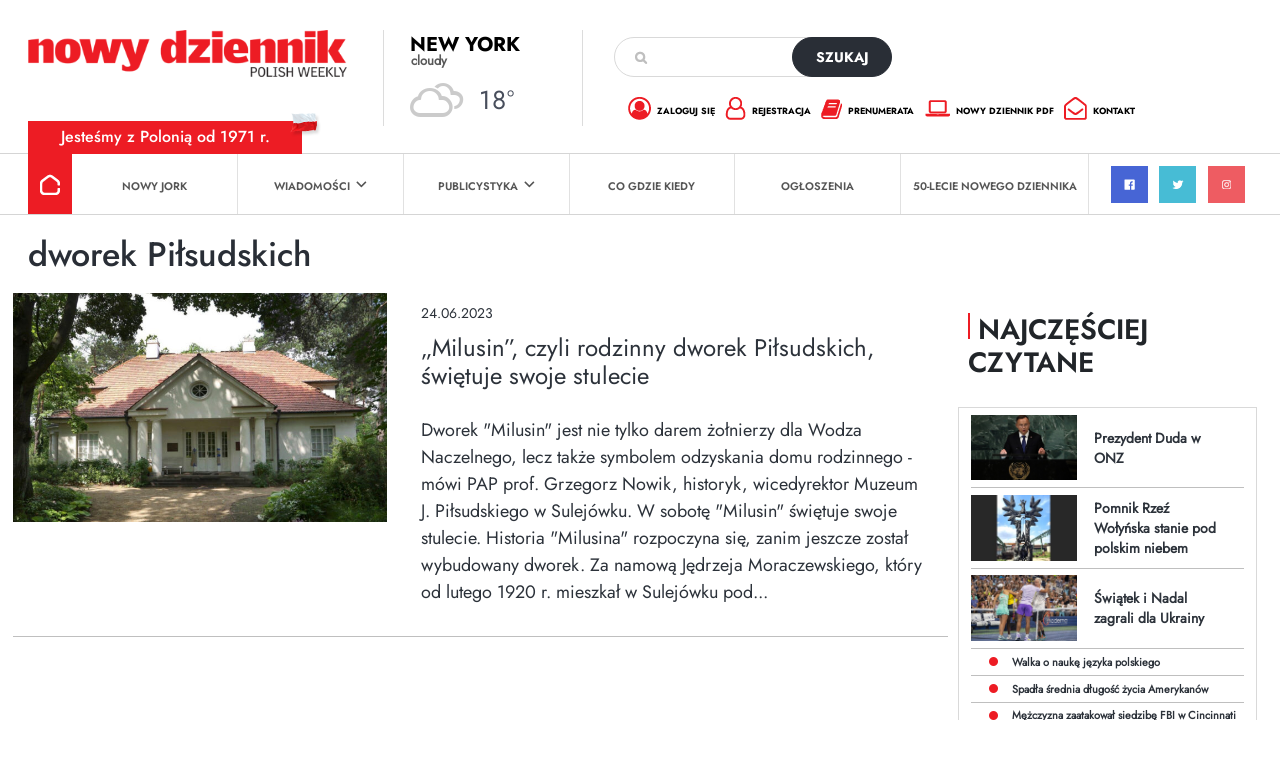

--- FILE ---
content_type: text/html; charset=UTF-8
request_url: https://dziennik.com/tag/dworek-pilsudskich/
body_size: 12680
content:
<!doctype html>
<html>

<head>
        <style type="text/css">
        /* Enter Your Custom Front-end CSS Here */    </style>		<style type="text/css">
					.heateor_sss_button_instagram span.heateor_sss_svg,a.heateor_sss_instagram span.heateor_sss_svg{background:radial-gradient(circle at 30% 107%,#fdf497 0,#fdf497 5%,#fd5949 45%,#d6249f 60%,#285aeb 90%)}
											.heateor_sss_horizontal_sharing .heateor_sss_svg,.heateor_sss_standard_follow_icons_container .heateor_sss_svg{
							color: #fff;
						border-width: 0px;
			border-style: solid;
			border-color: transparent;
		}
					.heateor_sss_horizontal_sharing .heateorSssTCBackground{
				color:#666;
			}
					.heateor_sss_horizontal_sharing span.heateor_sss_svg:hover,.heateor_sss_standard_follow_icons_container span.heateor_sss_svg:hover{
						border-color: transparent;
		}
		.heateor_sss_vertical_sharing span.heateor_sss_svg,.heateor_sss_floating_follow_icons_container span.heateor_sss_svg{
							color: #fff;
						border-width: 0px;
			border-style: solid;
			border-color: transparent;
		}
				.heateor_sss_vertical_sharing .heateorSssTCBackground{
			color:#666;
		}
						.heateor_sss_vertical_sharing span.heateor_sss_svg:hover,.heateor_sss_floating_follow_icons_container span.heateor_sss_svg:hover{
						border-color: transparent;
		}
		@media screen and (max-width:783px) {.heateor_sss_vertical_sharing{display:none!important}}		</style>
		<meta name='robots' content='index, follow, max-image-preview:large, max-snippet:-1, max-video-preview:-1' />

	<!-- This site is optimized with the Yoast SEO plugin v19.10 - https://yoast.com/wordpress/plugins/seo/ -->
	<title>dworek Piłsudskich - Nowy Dziennik</title>
	<link rel="canonical" href="https://dziennik.com/tag/dworek-pilsudskich/" />
	<meta property="og:locale" content="pl_PL" />
	<meta property="og:type" content="article" />
	<meta property="og:title" content="dworek Piłsudskich - Nowy Dziennik" />
	<meta property="og:url" content="https://dziennik.com/tag/dworek-pilsudskich/" />
	<meta property="og:site_name" content="Nowy Dziennik" />
	<meta name="twitter:card" content="summary_large_image" />
	<meta name="twitter:site" content="@nowydziennik" />
	<script type="application/ld+json" class="yoast-schema-graph">{"@context":"https://schema.org","@graph":[{"@type":"CollectionPage","@id":"https://dziennik.com/tag/dworek-pilsudskich/","url":"https://dziennik.com/tag/dworek-pilsudskich/","name":"dworek Piłsudskich - Nowy Dziennik","isPartOf":{"@id":"https://dziennik.com/#website"},"primaryImageOfPage":{"@id":"https://dziennik.com/tag/dworek-pilsudskich/#primaryimage"},"image":{"@id":"https://dziennik.com/tag/dworek-pilsudskich/#primaryimage"},"thumbnailUrl":"https://dziennik.com/wp-content/uploads/2023/06/5f3f812f885eb.jpg","breadcrumb":{"@id":"https://dziennik.com/tag/dworek-pilsudskich/#breadcrumb"},"inLanguage":"pl-PL"},{"@type":"ImageObject","inLanguage":"pl-PL","@id":"https://dziennik.com/tag/dworek-pilsudskich/#primaryimage","url":"https://dziennik.com/wp-content/uploads/2023/06/5f3f812f885eb.jpg","contentUrl":"https://dziennik.com/wp-content/uploads/2023/06/5f3f812f885eb.jpg","width":1213,"height":799},{"@type":"BreadcrumbList","@id":"https://dziennik.com/tag/dworek-pilsudskich/#breadcrumb","itemListElement":[{"@type":"ListItem","position":1,"name":"Strona główna","item":"https://dziennik.com/"},{"@type":"ListItem","position":2,"name":"dworek Piłsudskich"}]},{"@type":"WebSite","@id":"https://dziennik.com/#website","url":"https://dziennik.com/","name":"Nowy Dziennik","description":"TWOJE ŹR&Oacute;DŁO INFORMACJI","publisher":{"@id":"https://dziennik.com/#organization"},"potentialAction":[{"@type":"SearchAction","target":{"@type":"EntryPoint","urlTemplate":"https://dziennik.com/?s={search_term_string}"},"query-input":"required name=search_term_string"}],"inLanguage":"pl-PL"},{"@type":"Organization","@id":"https://dziennik.com/#organization","name":"Nowy Dziennik","url":"https://dziennik.com/","logo":{"@type":"ImageObject","inLanguage":"pl-PL","@id":"https://dziennik.com/#/schema/logo/image/","url":"https://dziennik.com/wp-content/uploads/2022/08/logonn.png","contentUrl":"https://dziennik.com/wp-content/uploads/2022/08/logonn.png","width":415,"height":61,"caption":"Nowy Dziennik"},"image":{"@id":"https://dziennik.com/#/schema/logo/image/"},"sameAs":["https://www.facebook.com/nowydziennik","https://twitter.com/nowydziennik"]}]}</script>
	<!-- / Yoast SEO plugin. -->


<link rel='dns-prefetch' href='//www.googletagmanager.com' />
<link rel='dns-prefetch' href='//www.google.com' />
<link rel='dns-prefetch' href='//fonts.googleapis.com' />
<link rel="alternate" type="application/rss+xml" title="Nowy Dziennik &raquo; Kanał z wpisami" href="https://dziennik.com/feed/" />
<link rel="alternate" type="application/rss+xml" title="Nowy Dziennik &raquo; Kanał z komentarzami" href="https://dziennik.com/comments/feed/" />
<link rel="alternate" type="text/calendar" title="Nowy Dziennik &raquo; iCal Feed" href="https://dziennik.com/cogdziekiedy/?ical=1" />
<link rel="alternate" type="application/rss+xml" title="Nowy Dziennik &raquo; Kanał z wpisami otagowanymi jako dworek Piłsudskich" href="https://dziennik.com/tag/dworek-pilsudskich/feed/" />
<style id='wp-img-auto-sizes-contain-inline-css'>
img:is([sizes=auto i],[sizes^="auto," i]){contain-intrinsic-size:3000px 1500px}
/*# sourceURL=wp-img-auto-sizes-contain-inline-css */
</style>
<link rel='stylesheet' id='sgr-css' href='https://dziennik.com/wp-content/plugins/simple-google-recaptcha/sgr.css?ver=1667570080' media='all' />
<style id='wp-emoji-styles-inline-css'>

	img.wp-smiley, img.emoji {
		display: inline !important;
		border: none !important;
		box-shadow: none !important;
		height: 1em !important;
		width: 1em !important;
		margin: 0 0.07em !important;
		vertical-align: -0.1em !important;
		background: none !important;
		padding: 0 !important;
	}
/*# sourceURL=wp-emoji-styles-inline-css */
</style>
<link rel='stylesheet' id='wp-block-library-css' href='https://dziennik.com/wp-includes/css/dist/block-library/style.min.css?ver=6.9' media='all' />
<style id='global-styles-inline-css'>
:root{--wp--preset--aspect-ratio--square: 1;--wp--preset--aspect-ratio--4-3: 4/3;--wp--preset--aspect-ratio--3-4: 3/4;--wp--preset--aspect-ratio--3-2: 3/2;--wp--preset--aspect-ratio--2-3: 2/3;--wp--preset--aspect-ratio--16-9: 16/9;--wp--preset--aspect-ratio--9-16: 9/16;--wp--preset--color--black: #000000;--wp--preset--color--cyan-bluish-gray: #abb8c3;--wp--preset--color--white: #ffffff;--wp--preset--color--pale-pink: #f78da7;--wp--preset--color--vivid-red: #cf2e2e;--wp--preset--color--luminous-vivid-orange: #ff6900;--wp--preset--color--luminous-vivid-amber: #fcb900;--wp--preset--color--light-green-cyan: #7bdcb5;--wp--preset--color--vivid-green-cyan: #00d084;--wp--preset--color--pale-cyan-blue: #8ed1fc;--wp--preset--color--vivid-cyan-blue: #0693e3;--wp--preset--color--vivid-purple: #9b51e0;--wp--preset--gradient--vivid-cyan-blue-to-vivid-purple: linear-gradient(135deg,rgb(6,147,227) 0%,rgb(155,81,224) 100%);--wp--preset--gradient--light-green-cyan-to-vivid-green-cyan: linear-gradient(135deg,rgb(122,220,180) 0%,rgb(0,208,130) 100%);--wp--preset--gradient--luminous-vivid-amber-to-luminous-vivid-orange: linear-gradient(135deg,rgb(252,185,0) 0%,rgb(255,105,0) 100%);--wp--preset--gradient--luminous-vivid-orange-to-vivid-red: linear-gradient(135deg,rgb(255,105,0) 0%,rgb(207,46,46) 100%);--wp--preset--gradient--very-light-gray-to-cyan-bluish-gray: linear-gradient(135deg,rgb(238,238,238) 0%,rgb(169,184,195) 100%);--wp--preset--gradient--cool-to-warm-spectrum: linear-gradient(135deg,rgb(74,234,220) 0%,rgb(151,120,209) 20%,rgb(207,42,186) 40%,rgb(238,44,130) 60%,rgb(251,105,98) 80%,rgb(254,248,76) 100%);--wp--preset--gradient--blush-light-purple: linear-gradient(135deg,rgb(255,206,236) 0%,rgb(152,150,240) 100%);--wp--preset--gradient--blush-bordeaux: linear-gradient(135deg,rgb(254,205,165) 0%,rgb(254,45,45) 50%,rgb(107,0,62) 100%);--wp--preset--gradient--luminous-dusk: linear-gradient(135deg,rgb(255,203,112) 0%,rgb(199,81,192) 50%,rgb(65,88,208) 100%);--wp--preset--gradient--pale-ocean: linear-gradient(135deg,rgb(255,245,203) 0%,rgb(182,227,212) 50%,rgb(51,167,181) 100%);--wp--preset--gradient--electric-grass: linear-gradient(135deg,rgb(202,248,128) 0%,rgb(113,206,126) 100%);--wp--preset--gradient--midnight: linear-gradient(135deg,rgb(2,3,129) 0%,rgb(40,116,252) 100%);--wp--preset--font-size--small: 13px;--wp--preset--font-size--medium: 20px;--wp--preset--font-size--large: 36px;--wp--preset--font-size--x-large: 42px;--wp--preset--spacing--20: 0.44rem;--wp--preset--spacing--30: 0.67rem;--wp--preset--spacing--40: 1rem;--wp--preset--spacing--50: 1.5rem;--wp--preset--spacing--60: 2.25rem;--wp--preset--spacing--70: 3.38rem;--wp--preset--spacing--80: 5.06rem;--wp--preset--shadow--natural: 6px 6px 9px rgba(0, 0, 0, 0.2);--wp--preset--shadow--deep: 12px 12px 50px rgba(0, 0, 0, 0.4);--wp--preset--shadow--sharp: 6px 6px 0px rgba(0, 0, 0, 0.2);--wp--preset--shadow--outlined: 6px 6px 0px -3px rgb(255, 255, 255), 6px 6px rgb(0, 0, 0);--wp--preset--shadow--crisp: 6px 6px 0px rgb(0, 0, 0);}:where(.is-layout-flex){gap: 0.5em;}:where(.is-layout-grid){gap: 0.5em;}body .is-layout-flex{display: flex;}.is-layout-flex{flex-wrap: wrap;align-items: center;}.is-layout-flex > :is(*, div){margin: 0;}body .is-layout-grid{display: grid;}.is-layout-grid > :is(*, div){margin: 0;}:where(.wp-block-columns.is-layout-flex){gap: 2em;}:where(.wp-block-columns.is-layout-grid){gap: 2em;}:where(.wp-block-post-template.is-layout-flex){gap: 1.25em;}:where(.wp-block-post-template.is-layout-grid){gap: 1.25em;}.has-black-color{color: var(--wp--preset--color--black) !important;}.has-cyan-bluish-gray-color{color: var(--wp--preset--color--cyan-bluish-gray) !important;}.has-white-color{color: var(--wp--preset--color--white) !important;}.has-pale-pink-color{color: var(--wp--preset--color--pale-pink) !important;}.has-vivid-red-color{color: var(--wp--preset--color--vivid-red) !important;}.has-luminous-vivid-orange-color{color: var(--wp--preset--color--luminous-vivid-orange) !important;}.has-luminous-vivid-amber-color{color: var(--wp--preset--color--luminous-vivid-amber) !important;}.has-light-green-cyan-color{color: var(--wp--preset--color--light-green-cyan) !important;}.has-vivid-green-cyan-color{color: var(--wp--preset--color--vivid-green-cyan) !important;}.has-pale-cyan-blue-color{color: var(--wp--preset--color--pale-cyan-blue) !important;}.has-vivid-cyan-blue-color{color: var(--wp--preset--color--vivid-cyan-blue) !important;}.has-vivid-purple-color{color: var(--wp--preset--color--vivid-purple) !important;}.has-black-background-color{background-color: var(--wp--preset--color--black) !important;}.has-cyan-bluish-gray-background-color{background-color: var(--wp--preset--color--cyan-bluish-gray) !important;}.has-white-background-color{background-color: var(--wp--preset--color--white) !important;}.has-pale-pink-background-color{background-color: var(--wp--preset--color--pale-pink) !important;}.has-vivid-red-background-color{background-color: var(--wp--preset--color--vivid-red) !important;}.has-luminous-vivid-orange-background-color{background-color: var(--wp--preset--color--luminous-vivid-orange) !important;}.has-luminous-vivid-amber-background-color{background-color: var(--wp--preset--color--luminous-vivid-amber) !important;}.has-light-green-cyan-background-color{background-color: var(--wp--preset--color--light-green-cyan) !important;}.has-vivid-green-cyan-background-color{background-color: var(--wp--preset--color--vivid-green-cyan) !important;}.has-pale-cyan-blue-background-color{background-color: var(--wp--preset--color--pale-cyan-blue) !important;}.has-vivid-cyan-blue-background-color{background-color: var(--wp--preset--color--vivid-cyan-blue) !important;}.has-vivid-purple-background-color{background-color: var(--wp--preset--color--vivid-purple) !important;}.has-black-border-color{border-color: var(--wp--preset--color--black) !important;}.has-cyan-bluish-gray-border-color{border-color: var(--wp--preset--color--cyan-bluish-gray) !important;}.has-white-border-color{border-color: var(--wp--preset--color--white) !important;}.has-pale-pink-border-color{border-color: var(--wp--preset--color--pale-pink) !important;}.has-vivid-red-border-color{border-color: var(--wp--preset--color--vivid-red) !important;}.has-luminous-vivid-orange-border-color{border-color: var(--wp--preset--color--luminous-vivid-orange) !important;}.has-luminous-vivid-amber-border-color{border-color: var(--wp--preset--color--luminous-vivid-amber) !important;}.has-light-green-cyan-border-color{border-color: var(--wp--preset--color--light-green-cyan) !important;}.has-vivid-green-cyan-border-color{border-color: var(--wp--preset--color--vivid-green-cyan) !important;}.has-pale-cyan-blue-border-color{border-color: var(--wp--preset--color--pale-cyan-blue) !important;}.has-vivid-cyan-blue-border-color{border-color: var(--wp--preset--color--vivid-cyan-blue) !important;}.has-vivid-purple-border-color{border-color: var(--wp--preset--color--vivid-purple) !important;}.has-vivid-cyan-blue-to-vivid-purple-gradient-background{background: var(--wp--preset--gradient--vivid-cyan-blue-to-vivid-purple) !important;}.has-light-green-cyan-to-vivid-green-cyan-gradient-background{background: var(--wp--preset--gradient--light-green-cyan-to-vivid-green-cyan) !important;}.has-luminous-vivid-amber-to-luminous-vivid-orange-gradient-background{background: var(--wp--preset--gradient--luminous-vivid-amber-to-luminous-vivid-orange) !important;}.has-luminous-vivid-orange-to-vivid-red-gradient-background{background: var(--wp--preset--gradient--luminous-vivid-orange-to-vivid-red) !important;}.has-very-light-gray-to-cyan-bluish-gray-gradient-background{background: var(--wp--preset--gradient--very-light-gray-to-cyan-bluish-gray) !important;}.has-cool-to-warm-spectrum-gradient-background{background: var(--wp--preset--gradient--cool-to-warm-spectrum) !important;}.has-blush-light-purple-gradient-background{background: var(--wp--preset--gradient--blush-light-purple) !important;}.has-blush-bordeaux-gradient-background{background: var(--wp--preset--gradient--blush-bordeaux) !important;}.has-luminous-dusk-gradient-background{background: var(--wp--preset--gradient--luminous-dusk) !important;}.has-pale-ocean-gradient-background{background: var(--wp--preset--gradient--pale-ocean) !important;}.has-electric-grass-gradient-background{background: var(--wp--preset--gradient--electric-grass) !important;}.has-midnight-gradient-background{background: var(--wp--preset--gradient--midnight) !important;}.has-small-font-size{font-size: var(--wp--preset--font-size--small) !important;}.has-medium-font-size{font-size: var(--wp--preset--font-size--medium) !important;}.has-large-font-size{font-size: var(--wp--preset--font-size--large) !important;}.has-x-large-font-size{font-size: var(--wp--preset--font-size--x-large) !important;}
/*# sourceURL=global-styles-inline-css */
</style>

<style id='classic-theme-styles-inline-css'>
/*! This file is auto-generated */
.wp-block-button__link{color:#fff;background-color:#32373c;border-radius:9999px;box-shadow:none;text-decoration:none;padding:calc(.667em + 2px) calc(1.333em + 2px);font-size:1.125em}.wp-block-file__button{background:#32373c;color:#fff;text-decoration:none}
/*# sourceURL=/wp-includes/css/classic-themes.min.css */
</style>
<link rel='stylesheet' id='contact-form-7-css' href='https://dziennik.com/wp-content/plugins/contact-form-7/includes/css/styles.css?ver=5.6.4' media='all' />
<link rel='stylesheet' id='wpb-google-fonts-css' href='//fonts.googleapis.com/css?family=Open+Sans&#038;ver=6.9' media='all' />
<link rel='stylesheet' id='weather-atlas-css' href='https://dziennik.com/wp-content/plugins/weather-atlas/public/css/weather-atlas-public.min.css?ver=1.2.1' media='all' />
<link rel='stylesheet' id='weather-icons-css' href='https://dziennik.com/wp-content/plugins/weather-atlas/public/font/weather-icons/weather-icons.min.css?ver=1.2.1' media='all' />
<link rel='stylesheet' id='rso_theme-style-css' href='https://dziennik.com/wp-content/themes/rso_theme/style.css?ver=1.0.0' media='all' />
<link rel='stylesheet' id='rso_bootstrap-css' href='https://dziennik.com/wp-content/themes/rso_theme/css/bootstrap.min.css?ver=6.9' media='all' />
<link rel='stylesheet' id='rso_jquery_modal-css' href='https://dziennik.com/wp-content/themes/rso_theme/css/jquery.modal.min.css?ver=6.9' media='all' />
<link rel='stylesheet' id='rso_theme_style-css' href='https://dziennik.com/wp-content/themes/rso_theme/style.css?ver=5.8' media='all' />
<link rel='stylesheet' id='heateor_sss_frontend_css-css' href='https://dziennik.com/wp-content/plugins/sassy-social-share/public/css/sassy-social-share-public.css?ver=3.3.43' media='all' />
<script id="sgr-js-extra">
var sgr = {"sgr_site_key":"6LfdY8EhAAAAANIwfDt_19sktAj9BkrEXIj-OG1n"};
//# sourceURL=sgr-js-extra
</script>
<script src="https://dziennik.com/wp-content/plugins/simple-google-recaptcha/sgr.js?ver=1667570080" id="sgr-js"></script>
<script src="https://dziennik.com/wp-includes/js/jquery/jquery.min.js?ver=3.7.1" id="jquery-core-js"></script>
<script src="https://dziennik.com/wp-includes/js/jquery/jquery-migrate.min.js?ver=3.4.1" id="jquery-migrate-js"></script>
<script src="https://dziennik.com/wp-content/plugins/weather-atlas/public/js/weather-atlas-public.min.js?ver=1.2.1" id="weather-atlas-js"></script>
<script src="https://dziennik.com/wp-content/plugins/weather-atlas/public/js/jquery-cookie.min.js?ver=1.2.1" id="jquery-cookie-js"></script>
<script src="https://dziennik.com/wp-content/themes/rso_theme/js/jquery.modal.min.js?ver=6.9" id="rso_jquery_modal_js-js"></script>
<script src="https://dziennik.com/wp-content/themes/rso_theme/js/main.js?ver=6.9" id="rso_main_js-js"></script>

<!-- Google Analytics snippet added by Site Kit -->
<script src="https://www.googletagmanager.com/gtag/js?id=UA-40145565-9" id="google_gtagjs-js" async></script>
<script id="google_gtagjs-js-after">
window.dataLayer = window.dataLayer || [];function gtag(){dataLayer.push(arguments);}
gtag('set', 'linker', {"domains":["dziennik.com"]} );
gtag("js", new Date());
gtag("set", "developer_id.dZTNiMT", true);
gtag("config", "UA-40145565-9", {"anonymize_ip":true});
gtag("config", "G-WGPPMSJ9SJ");
//# sourceURL=google_gtagjs-js-after
</script>

<!-- End Google Analytics snippet added by Site Kit -->
<link rel="https://api.w.org/" href="https://dziennik.com/wp-json/" /><link rel="alternate" title="JSON" type="application/json" href="https://dziennik.com/wp-json/wp/v2/tags/5622" /><link rel="EditURI" type="application/rsd+xml" title="RSD" href="https://dziennik.com/xmlrpc.php?rsd" />
<meta name="generator" content="WordPress 6.9" />
<meta name="generator" content="Site Kit by Google 1.87.0" /><meta name="tec-api-version" content="v1"><meta name="tec-api-origin" content="https://dziennik.com"><link rel="alternate" href="https://dziennik.com/wp-json/tribe/events/v1/events/?tags=dworek-pilsudskich" /><link rel="icon" href="https://dziennik.com/wp-content/uploads/2022/11/cropped-favicon-32x32.png" sizes="32x32" />
<link rel="icon" href="https://dziennik.com/wp-content/uploads/2022/11/cropped-favicon-192x192.png" sizes="192x192" />
<link rel="apple-touch-icon" href="https://dziennik.com/wp-content/uploads/2022/11/cropped-favicon-180x180.png" />
<meta name="msapplication-TileImage" content="https://dziennik.com/wp-content/uploads/2022/11/cropped-favicon-270x270.png" />
    <meta name="viewport" content="width=device-width, initial-scale=1" />
    <meta charset="UTF-8">
    <link rel="icon" type="image/x-icon" href="http://dziennik.com/favicon.png">
</head>

<body>
    <div class="header">

        <div class="pola">
            <div class="pole pole1">
                <a href="https://dziennik.com">
                    <img src="https://dziennik.com/wp-content/themes/rso_theme/img/logo.png" alt="Nowy Dziennik | Polish Weekly" class="logo" />
                </a>

                <div class="hamburger-area" onclick="hamburgerChange(this)">
                    <div class="bar1"></div>
                    <div class="bar2"></div>
                    <div class="bar3"></div>
                </div>
            </div>
            <div class="pole pole2 pogoda_mala">
                <div class='weather-atlas-wrapper' style='background:#0088FF;border:1px solid #0077ee;color:#fff;'><div class='weather-atlas-header' style='border-bottom:1px solid #0077ee'>New York</div><div class='weather-atlas-body'><div class='current_temp'><i class='wi wi-fw wi-weather-26'></i><span class='temp'>18°</span><div class='current_text'>Cloudy</div><div class='sunrise_sunset'>7:10 am<i class='wi wi-fw wi-weather-32'></i>5:06 pm EST</div></div><span class='current_text_2'><div class = "display_display_1"><div class = "class1"><div><img src  = "http://dziennik.com/wp-content/uploads/2022/09/wind.png" width = "20px"></div><div class = "title_title"> 13<small>mph</small></div></div><div class = "class1"><div><img src  = "http://dziennik.com/wp-content/uploads/2022/09/hum.png" width = "20px"></div><div class = "title_title"> 61<small>%</small></div></div><div class = "class1"><div><img src  = "http://dziennik.com/wp-content/uploads/2022/09/pre.png" width = "20px"></div><div class = "title_title"> 30.65<small></small></div></div></div></span><div class='daily days' style='border-bottom:1px solid #0077ee'><span class='extended_day extended_day_1'>Mon</span><span class='extended_day extended_day_2'>Tue</span><span class='extended_day extended_day_3'>Wed</span></div><div class='daily'><span class='extended_day extended_day_1' title='Cloudy'>30<small>°F</small><br /><i class='wi wi-fw wi-weather-26'></i></span><span class='extended_day extended_day_2' title='Partly Cloudy'>23<small>°F</small><br /><i class='wi wi-fw wi-weather-30'></i></span><span class='extended_day extended_day_3' title='Mostly Sunny'>27<small>°F</small><br /><i class='wi wi-fw wi-weather-34'></i></span></div></div><div class='weather-atlas-footer' style='border-top:1px solid #0077ee'><a href='https://www.weather-us.com/en/new-york-usa/new-york' title='Weather Atlas - Weather forecast New York, New York' style='color:#fff;' target='_blank'>Weather forecast <span class='weather-atlas-footer-block'>New York, New York &#9656;</span></a></div></div>            </div>

            <div class="pole pole3">
                <form class="search" action="https://dziennik.com">
                    <input type="text" name="s" />
                    <button type="submit">szukaj</button>
                </form>

                <ul>
                    <li><a href="https://dziennik.com/wp-admin?redirect_to=https://dziennik.com"><span class="ico ico_zaloguj_sie"></span> zaloguj się</a></li>
                    <li><a href="https://dziennik.com/wp-admin?action=register"><span class="ico ico_rejestracja"></span> rejestracja</a></li>
                    <li><a href="https://dziennik.com/prenumerata-dziennik/"><span class="ico ico_prenumerata"></span> prenumerata</a></li>
                    <li><a href="https://dziennik.com/kup-numer"><span class="ico ico_nowy_dziennik"></span> nowy dziennik pdf</a></li>
                    <li><a href="https://dziennik.com/kontakt/"><span class="ico ico_kontakt"></span> kontakt</a></li>
                </ul>
            </div>
        </div>
        <div class="slogan">Jesteśmy z Polonią od 1971 r.</div>
        <img src="https://dziennik.com/wp-content/themes/rso_theme/img/ico_flaga.png" class="flaga" />


        <div class="menu">
            <div class="menu-menu-glowne-container"><ul id="menu-menu-glowne" class="main-menu"><li id="menu-item-45" class="menu-item menu-item-type-post_type menu-item-object-page menu-item-home menu-item-45"><a href="https://dziennik.com/">Strona główna</a></li>
<li id="menu-item-25" class="menu-item menu-item-type-taxonomy menu-item-object-category menu-item-25"><a href="https://dziennik.com/category/wiadomosci/nowy-jork/">Nowy Jork</a></li>
<li id="menu-item-26" class="menu-item menu-item-type-taxonomy menu-item-object-category menu-item-has-children menu-item-26"><a href="https://dziennik.com/category/wiadomosci/">Wiadomości</a>
<ul class="sub-menu">
	<li id="menu-item-27" class="menu-item menu-item-type-taxonomy menu-item-object-category menu-item-27"><a href="https://dziennik.com/category/wiadomosci/ameryka/">Ameryka</a></li>
	<li id="menu-item-28" class="menu-item menu-item-type-taxonomy menu-item-object-category menu-item-28"><a href="https://dziennik.com/category/wiadomosci/nowy-jork/">Nowy Jork</a></li>
	<li id="menu-item-29" class="menu-item menu-item-type-taxonomy menu-item-object-category menu-item-29"><a href="https://dziennik.com/category/wiadomosci/polska/">Polska</a></li>
	<li id="menu-item-30" class="menu-item menu-item-type-taxonomy menu-item-object-category menu-item-30"><a href="https://dziennik.com/category/wiadomosci/sport/">Sport</a></li>
	<li id="menu-item-31" class="menu-item menu-item-type-taxonomy menu-item-object-category menu-item-31"><a href="https://dziennik.com/category/wiadomosci/swiat/">Świat</a></li>
</ul>
</li>
<li id="menu-item-276" class="menu-item menu-item-type-taxonomy menu-item-object-category menu-item-has-children menu-item-276"><a href="https://dziennik.com/category/publicystyka/">Publicystyka</a>
<ul class="sub-menu">
	<li id="menu-item-277" class="menu-item menu-item-type-taxonomy menu-item-object-category menu-item-277"><a href="https://dziennik.com/category/publicystyka/kultura/">Kultura</a></li>
	<li id="menu-item-278" class="menu-item menu-item-type-taxonomy menu-item-object-category menu-item-278"><a href="https://dziennik.com/category/publicystyka/opinie-i-analizy/">Opinie i Analizy</a></li>
	<li id="menu-item-279" class="menu-item menu-item-type-taxonomy menu-item-object-category menu-item-279"><a href="https://dziennik.com/category/publicystyka/prawo-i-finanse/">Prawo i Finanse</a></li>
	<li id="menu-item-280" class="menu-item menu-item-type-taxonomy menu-item-object-category menu-item-280"><a href="https://dziennik.com/category/publicystyka/spoleczenstwo/">Społeczeństwo</a></li>
	<li id="menu-item-281" class="menu-item menu-item-type-taxonomy menu-item-object-category menu-item-281"><a href="https://dziennik.com/category/publicystyka/technologie/">Technologie</a></li>
	<li id="menu-item-282" class="menu-item menu-item-type-taxonomy menu-item-object-category menu-item-282"><a href="https://dziennik.com/category/publicystyka/turystyka/">Turystyka</a></li>
	<li id="menu-item-283" class="menu-item menu-item-type-taxonomy menu-item-object-category menu-item-283"><a href="https://dziennik.com/category/publicystyka/warto-przeczytac/">Warto przeczytać</a></li>
	<li id="menu-item-284" class="menu-item menu-item-type-taxonomy menu-item-object-category menu-item-284"><a href="https://dziennik.com/category/publicystyka/wywiady/">Wywiady</a></li>
	<li id="menu-item-3110" class="menu-item menu-item-type-taxonomy menu-item-object-category menu-item-3110"><a href="https://dziennik.com/category/polonia/">Polonia</a></li>
</ul>
</li>
<li id="menu-item-425" class="menu-item menu-item-type-custom menu-item-object-custom menu-item-425"><a href="https://dziennik.com/cogdziekiedy/">Co Gdzie Kiedy</a></li>
<li id="menu-item-21412" class="menu-item menu-item-type-post_type menu-item-object-page menu-item-21412"><a href="https://dziennik.com/ogloszenia/">Ogłoszenia</a></li>
<li id="menu-item-38" class="menu-item menu-item-type-taxonomy menu-item-object-category menu-item-38"><a href="https://dziennik.com/category/50-lecie-nowego-dziennika/">50-lecie Nowego Dziennika</a></li>
</ul></div>            <div class="icons">
                <a href="https://www.facebook.com/nowydziennik" target="_blank"><span class="ico ico_facebook"></span></a>
                <a href="https://twitter.com/nowydziennik" target="_blank"><span class="ico ico_twitter"></span></a>
                <a href="https://www.instagram.com/dziennikcom/" target="_blank"><span class="ico ico_youtube"></span></a>
            </div>
        </div>

        
<div class="menu-responsive">
    <img src="https://dziennik.com/wp-content/themes/rso_theme/img/logo.png" alt="Nowy Dziennik | Polish Weekly" class="logo" />

    <div class="menu-menu-glowne-container"><ul id="menu-menu-glowne-1" class="mr"><li class="menu-item menu-item-type-post_type menu-item-object-page menu-item-home menu-item-45"><a href="https://dziennik.com/">Strona główna</a></li>
<li class="menu-item menu-item-type-taxonomy menu-item-object-category menu-item-25"><a href="https://dziennik.com/category/wiadomosci/nowy-jork/">Nowy Jork</a></li>
<li class="menu-item menu-item-type-taxonomy menu-item-object-category menu-item-has-children menu-item-26"><a href="https://dziennik.com/category/wiadomosci/">Wiadomości</a>
<ul class="sub-menu">
	<li class="menu-item menu-item-type-taxonomy menu-item-object-category menu-item-27"><a href="https://dziennik.com/category/wiadomosci/ameryka/">Ameryka</a></li>
	<li class="menu-item menu-item-type-taxonomy menu-item-object-category menu-item-28"><a href="https://dziennik.com/category/wiadomosci/nowy-jork/">Nowy Jork</a></li>
	<li class="menu-item menu-item-type-taxonomy menu-item-object-category menu-item-29"><a href="https://dziennik.com/category/wiadomosci/polska/">Polska</a></li>
	<li class="menu-item menu-item-type-taxonomy menu-item-object-category menu-item-30"><a href="https://dziennik.com/category/wiadomosci/sport/">Sport</a></li>
	<li class="menu-item menu-item-type-taxonomy menu-item-object-category menu-item-31"><a href="https://dziennik.com/category/wiadomosci/swiat/">Świat</a></li>
</ul>
</li>
<li class="menu-item menu-item-type-taxonomy menu-item-object-category menu-item-has-children menu-item-276"><a href="https://dziennik.com/category/publicystyka/">Publicystyka</a>
<ul class="sub-menu">
	<li class="menu-item menu-item-type-taxonomy menu-item-object-category menu-item-277"><a href="https://dziennik.com/category/publicystyka/kultura/">Kultura</a></li>
	<li class="menu-item menu-item-type-taxonomy menu-item-object-category menu-item-278"><a href="https://dziennik.com/category/publicystyka/opinie-i-analizy/">Opinie i Analizy</a></li>
	<li class="menu-item menu-item-type-taxonomy menu-item-object-category menu-item-279"><a href="https://dziennik.com/category/publicystyka/prawo-i-finanse/">Prawo i Finanse</a></li>
	<li class="menu-item menu-item-type-taxonomy menu-item-object-category menu-item-280"><a href="https://dziennik.com/category/publicystyka/spoleczenstwo/">Społeczeństwo</a></li>
	<li class="menu-item menu-item-type-taxonomy menu-item-object-category menu-item-281"><a href="https://dziennik.com/category/publicystyka/technologie/">Technologie</a></li>
	<li class="menu-item menu-item-type-taxonomy menu-item-object-category menu-item-282"><a href="https://dziennik.com/category/publicystyka/turystyka/">Turystyka</a></li>
	<li class="menu-item menu-item-type-taxonomy menu-item-object-category menu-item-283"><a href="https://dziennik.com/category/publicystyka/warto-przeczytac/">Warto przeczytać</a></li>
	<li class="menu-item menu-item-type-taxonomy menu-item-object-category menu-item-284"><a href="https://dziennik.com/category/publicystyka/wywiady/">Wywiady</a></li>
	<li class="menu-item menu-item-type-taxonomy menu-item-object-category menu-item-3110"><a href="https://dziennik.com/category/polonia/">Polonia</a></li>
</ul>
</li>
<li class="menu-item menu-item-type-custom menu-item-object-custom menu-item-425"><a href="https://dziennik.com/cogdziekiedy/">Co Gdzie Kiedy</a></li>
<li class="menu-item menu-item-type-post_type menu-item-object-page menu-item-21412"><a href="https://dziennik.com/ogloszenia/">Ogłoszenia</a></li>
<li class="menu-item menu-item-type-taxonomy menu-item-object-category menu-item-38"><a href="https://dziennik.com/category/50-lecie-nowego-dziennika/">50-lecie Nowego Dziennika</a></li>
</ul></div>
    <ul class="main-menu">
        <li class="menu-item "><a href="https://dziennik.com/prenumerata-dziennik/">Prenumerata</a></li>
        <li class="menu-item "><a href="https://dziennik.com/kup-numer">Nowy dziennik pdf</a></li>
        <li class="menu-item "><a href="https://dziennik.com/kontakt/">Kontakt</a></li>
    </ul>

    <div class="icons">
        <a href="https://www.facebook.com/nowydziennik"><span class="ico ico_facebook"></span></a>
        <a href="https://twitter.com/nowydziennik"><span class="ico ico_twitter"></span></a>
        <a href="https://www.instagram.com/dziennikcom/"><span class="ico ico_youtube"></span></a>
    </div>
</div>
    </div>
<div>

<div class="tag">
    <h1 class="main_title">dworek Piłsudskich</h1>

    <div class="home_sekcja2 sekcja_listing sekcja_listing2">
        <div class="left">
            <div class="wiadomosci">
                                                                                    <div class="wiadomosc">
                            <div class="foto">
                                <a href="https://dziennik.com/milusin-czyli-rodzinny-dworek-pilsudskich-swietuje-swoje-stulecie/"><img src="https://dziennik.com/wp-content/uploads/2023/06/5f3f812f885eb-676x413.jpg" /></a>
                            </div>
                            <div class="tekst">
                                <span class="data">24.06.2023</span>
                                <h2><a href="https://dziennik.com/milusin-czyli-rodzinny-dworek-pilsudskich-swietuje-swoje-stulecie/">&#8222;Milusin&#8221;, czyli rodzinny dworek Piłsudskich, świętuje swoje stulecie</a></h2>
                                <p>
                                    
Dworek "Milusin" jest nie tylko darem żołnierzy dla Wodza Naczelnego, lecz także symbolem odzyskania domu rodzinnego - mówi PAP prof. Grzegorz Nowik, historyk, wicedyrektor Muzeum J. Piłsudskiego w Sulejówku. W sobotę "Milusin" świętuje swoje stulecie.



Historia "Milusina" rozpoczyna się, zanim jeszcze został wybudowany dworek. Za namową Jędrzeja Moraczewskiego, który od lutego 1920 r. mieszkał w Sulejówku pod...                                </p>
                            </div>
                        </div>
                                                </div>

                    </div>
        <div class="prawa">
            
<h2 class="tytul"><span class="punktor"></span> <span>NAJCZĘŚCIEJ CZYTANE</span></h2>

<div class="center">
            
                    <div class="box">
                <div class="box_area">
                    <div class="box_left">
                        <a href="https://dziennik.com/prezydent-duda-w-onz/"><img src="https://dziennik.com/wp-content/uploads/2022/09/mid-epa10196031-447x274.jpg" /></a>
                    </div>
                    <div class="box_right">
                        <a href="https://dziennik.com/prezydent-duda-w-onz/">Prezydent Duda w ONZ</a>
                    </div>
                </div>
            </div>
                    
                    <div class="box">
                <div class="box_area">
                    <div class="box_left">
                        <a href="https://dziennik.com/pomnik-rzez-wolynska-stanie-pod-polskim-niebem/"><img src="https://dziennik.com/wp-content/uploads/2023/11/POLON-Rzez-Wolynska-2a-447x274.jpg" /></a>
                    </div>
                    <div class="box_right">
                        <a href="https://dziennik.com/pomnik-rzez-wolynska-stanie-pod-polskim-niebem/">Pomnik Rzeź Wołyńska stanie pod polskim niebem</a>
                    </div>
                </div>
            </div>
                    
                    <div class="box">
                <div class="box_area">
                    <div class="box_left">
                        <a href="https://dziennik.com/us-open-swiatek-nadal-i-inni-zagrali-dla-ukrainy/"><img src="https://dziennik.com/wp-content/uploads/2022/08/mid-epa10137213-447x274.jpg" /></a>
                    </div>
                    <div class="box_right">
                        <a href="https://dziennik.com/us-open-swiatek-nadal-i-inni-zagrali-dla-ukrainy/">Świątek i Nadal zagrali dla Ukrainy</a>
                    </div>
                </div>
            </div>
                    
                    <div class="box box2">
                <div class="box_area">
                    <span class="punktor"></span> <h2><a href="https://dziennik.com/walka-o-nauke-jezyka-polskiego/">Walka o naukę języka polskiego</a></h2>
                </div>
            </div>
                    
                    <div class="box box2">
                <div class="box_area">
                    <span class="punktor"></span> <h2><a href="https://dziennik.com/spadla-srednia-dlugosc-zycia-amerykanow/">Spadła średnia długość życia Amerykanów</a></h2>
                </div>
            </div>
                    
                    <div class="box box2">
                <div class="box_area">
                    <span class="punktor"></span> <h2><a href="https://dziennik.com/mezczyzna-zaatakowal-siedzibe-fbi-w-cincinnati/">Mężczyzna zaatakował siedzibę FBI w Cincinnati</a></h2>
                </div>
            </div>
                    
                    <div class="box box2">
                <div class="box_area">
                    <span class="punktor"></span> <h2><a href="https://dziennik.com/wzrost-plac-w-calym-usa-w-2023-roku-minimalna-podniesie-27-stanow-oraz-59-miast-i-powiatow/">Wzrost płac w całym USA. W 2023 roku...</a></h2>
                </div>
            </div>
                    
                    <div class="box box2">
                <div class="box_area">
                    <span class="punktor"></span> <h2><a href="https://dziennik.com/washington-post-agenci-fbi-szukali-u-trumpa-m-in-dokumentow-zwiazanych-z-bronia-jadrowa/">&#8222;Washington Post&#8221;: agenci FBI szukali...</a></h2>
                </div>
            </div>
                    
                    <div class="box box2">
                <div class="box_area">
                    <span class="punktor"></span> <h2><a href="https://dziennik.com/polak-zabil-zone-i-dzieci-na-koncu-popelnil-samobojstwo/">Polak zabił żonę i dzieci. Na końcu...</a></h2>
                </div>
            </div>
                    
                    <div class="box box2">
                <div class="box_area">
                    <span class="punktor"></span> <h2><a href="https://dziennik.com/wladze-usa-nie-beda-uzalezniac-przyznawania-zielonych-kart-imigrantom-od-korzystania-z-pomocy-rzadowej/">Władze USA nie będą uzależniać przyznawania...</a></h2>
                </div>
            </div>
                    
                    <div class="box box2">
                <div class="box_area">
                    <span class="punktor"></span> <h2><a href="https://dziennik.com/brzezinski-w-rocznice-atakow-z-11-wrzesnia-nigdy-nie-zapomnimy-ofiar-terroru-ktory-dotknal-nasz-kraj/">Brzezinski w rocznicę ataków z 11 września:...</a></h2>
                </div>
            </div>
                    
                    <div class="box box2">
                <div class="box_area">
                    <span class="punktor"></span> <h2><a href="https://dziennik.com/kolejny-atak-w-nowojorskim-metrze-mezczyzna-ugodzony-w-plecy-na-yankee-stadium/">Kolejny atak w nowojorskim metrze. Mężczyzna...</a></h2>
                </div>
            </div>
            </div>
<div style="clear: both"></div>
            
        </div>
    </div>
</div>

<div style="clear: both"></div>
<center style="padding-top: 20px"><p><a href="https://novagadgetsstore.com/home-pl/?utm_source=WebBanner&amp;utm_medium=Banner&amp;utm_campaign=WebBanner&amp;utm_id=NovaGadgetsBanner" target="_blank" rel="noopener"><img loading="lazy" decoding="async" class="wp-image-65017 aligncenter" src="https://dziennik.com/wp-content/uploads/2025/12/Nova-Gadgets-970-x-600-px-1.gif" alt="" width="700" height="433" /></a></p>
</center>
<center><p><a href="https://mojbilet.com/" target="_blank" rel="noopener"><img loading="lazy" decoding="async" class="alignnone size-large wp-image-20492 aligncenter" src="https://dziennik.com/wp-content/uploads/2023/05/Polish_20230517_165434073-1024x420.jpg" alt="baner" width="640" height="263" srcset="https://dziennik.com/wp-content/uploads/2023/05/Polish_20230517_165434073-1024x420.jpg 1024w, https://dziennik.com/wp-content/uploads/2023/05/Polish_20230517_165434073-500x205.jpg 500w, https://dziennik.com/wp-content/uploads/2023/05/Polish_20230517_165434073-768x315.jpg 768w, https://dziennik.com/wp-content/uploads/2023/05/Polish_20230517_165434073-1536x630.jpg 1536w, https://dziennik.com/wp-content/uploads/2023/05/Polish_20230517_165434073-2048x840.jpg 2048w" sizes="auto, (max-width: 640px) 100vw, 640px" /></a></p>
</center>

<div class="sekcja_footer sekcja_footer_flex">
        <div class="obszar obszar1">
            <img src="https://dziennik.com/wp-content/themes/rso_theme/img/logo_stopka.png" class="logo" />
        </div>
        <div class="obszar obszar2">
            <h2>Przydatne linki</h2>
            <div class="menu-menu-dolne-container"><ul id="menu-menu-dolne" class="dolne-menu"><li id="menu-item-401" class="menu-item menu-item-type-taxonomy menu-item-object-category menu-item-401"><a href="https://dziennik.com/category/wiadomosci/">Wiadomości</a></li>
<li id="menu-item-402" class="menu-item menu-item-type-custom menu-item-object-custom menu-item-402"><a href="https://dziennik.com/wp-admin?redirect_to=https://dziennik.com">Zaloguj się</a></li>
<li id="menu-item-403" class="menu-item menu-item-type-post_type menu-item-object-page menu-item-403"><a href="https://dziennik.com/privacy-notice/">Privacy Notice</a></li>
<li id="menu-item-405" class="menu-item menu-item-type-post_type menu-item-object-page menu-item-405"><a href="https://dziennik.com/kontakt/">Kontakt</a></li>
</ul></div>        </div>
        <div class="obszar obszar3">
            <h2>NOWY DZIENNIK POLISH WEEKLY NEWS</h2>
            <p>
                Outwater Media Group LLC<br>10 Schindler Rd.<br>Clark, NJ 07066<br/>
                phone: <a href="tel:212-594-2266">212-594-2266</a><br/>
                fax: 866-606-4903            </p>

            <div class="icons">
                <a href="https://www.facebook.com/nowydziennik" target="_blank"><span class="ico ico_facebook"></span></a>
                <a href="https://twitter.com/nowydziennik" target="_blank"><span class="ico ico_twitter"></span></a>
                <a href="https://www.instagram.com/dziennikcom/" target="_blank"><span class="ico ico_youtube"></span></a>
            </div>
        </div>
        <div class="obszar obszar4">
            <h2>REDAKCJA</h2>
            <p>
                <a href="mailto:jw@dziennik.com">jw@dziennik.com</a><br/>
                <a href="tel:212-594-2266">212-594-2266</a>
            </p>
            <h2>REKLAMA</h2>
            <p>
                <a href="mailto:advertising@dziennik.com ; jm@dziennik.com">advertising@dziennik.com ; jm@dziennik.com</a><br/>
                732-943-0223            </p>
            <h2>PRENUMERATA</h2>
            <p>
                <a href="mailto:prenumerata@dziennik.com">prenumerata@dziennik.com</a><br/>
                732-943-0223            </p>
        </div>
    </div>

    <div class="sekcja_footer">
        <div class="copyright">
            Copyright by Nowy Dziennik Polish Weekly News &nbsp;
            Design by: <a href="https://rso.pl/">RSO.PL</a>
        </div>
    </div>

    <script type="speculationrules">
{"prefetch":[{"source":"document","where":{"and":[{"href_matches":"/*"},{"not":{"href_matches":["/wp-*.php","/wp-admin/*","/wp-content/uploads/*","/wp-content/*","/wp-content/plugins/*","/wp-content/themes/rso_theme/*","/*\\?(.+)"]}},{"not":{"selector_matches":"a[rel~=\"nofollow\"]"}},{"not":{"selector_matches":".no-prefetch, .no-prefetch a"}}]},"eagerness":"conservative"}]}
</script>
		<script>
		( function ( body ) {
			'use strict';
			body.className = body.className.replace( /\btribe-no-js\b/, 'tribe-js' );
		} )( document.body );
		</script>
		<script> /* <![CDATA[ */var tribe_l10n_datatables = {"aria":{"sort_ascending":": activate to sort column ascending","sort_descending":": activate to sort column descending"},"length_menu":"Show _MENU_ entries","empty_table":"No data available in table","info":"Showing _START_ to _END_ of _TOTAL_ entries","info_empty":"Showing 0 to 0 of 0 entries","info_filtered":"(filtered from _MAX_ total entries)","zero_records":"No matching records found","search":"Search:","all_selected_text":"All items on this page were selected. ","select_all_link":"Select all pages","clear_selection":"Clear Selection.","pagination":{"all":"All","next":"Next","previous":"Previous"},"select":{"rows":{"0":"","_":": Selected %d rows","1":": Selected 1 row"}},"datepicker":{"dayNames":["niedziela","poniedzia\u0142ek","wtorek","\u015broda","czwartek","pi\u0105tek","sobota"],"dayNamesShort":["niedz.","pon.","wt.","\u015br.","czw.","pt.","sob."],"dayNamesMin":["N","P","W","\u015a","C","P","S"],"monthNames":["stycze\u0144","luty","marzec","kwiecie\u0144","maj","czerwiec","lipiec","sierpie\u0144","wrzesie\u0144","pa\u017adziernik","listopad","grudzie\u0144"],"monthNamesShort":["stycze\u0144","luty","marzec","kwiecie\u0144","maj","czerwiec","lipiec","sierpie\u0144","wrzesie\u0144","pa\u017adziernik","listopad","grudzie\u0144"],"monthNamesMin":["sty","lut","mar","kwi","maj","cze","lip","sie","wrz","pa\u017a","lis","gru"],"nextText":"Next","prevText":"Prev","currentText":"Today","closeText":"Done","today":"Today","clear":"Clear"}};/* ]]> */ </script><script src="https://dziennik.com/wp-content/plugins/contact-form-7/includes/swv/js/index.js?ver=5.6.4" id="swv-js"></script>
<script id="contact-form-7-js-extra">
var wpcf7 = {"api":{"root":"https://dziennik.com/wp-json/","namespace":"contact-form-7/v1"},"cached":"1"};
//# sourceURL=contact-form-7-js-extra
</script>
<script src="https://dziennik.com/wp-content/plugins/contact-form-7/includes/js/index.js?ver=5.6.4" id="contact-form-7-js"></script>
<script src="https://dziennik.com/wp-includes/js/jquery/ui/core.min.js?ver=1.13.3" id="jquery-ui-core-js"></script>
<script src="https://dziennik.com/wp-includes/js/jquery/ui/menu.min.js?ver=1.13.3" id="jquery-ui-menu-js"></script>
<script src="https://dziennik.com/wp-includes/js/dist/dom-ready.min.js?ver=f77871ff7694fffea381" id="wp-dom-ready-js"></script>
<script src="https://dziennik.com/wp-includes/js/dist/hooks.min.js?ver=dd5603f07f9220ed27f1" id="wp-hooks-js"></script>
<script src="https://dziennik.com/wp-includes/js/dist/i18n.min.js?ver=c26c3dc7bed366793375" id="wp-i18n-js"></script>
<script id="wp-i18n-js-after">
wp.i18n.setLocaleData( { 'text direction\u0004ltr': [ 'ltr' ] } );
//# sourceURL=wp-i18n-js-after
</script>
<script id="wp-a11y-js-translations">
( function( domain, translations ) {
	var localeData = translations.locale_data[ domain ] || translations.locale_data.messages;
	localeData[""].domain = domain;
	wp.i18n.setLocaleData( localeData, domain );
} )( "default", {"translation-revision-date":"2025-12-01 09:45:52+0000","generator":"GlotPress\/4.0.3","domain":"messages","locale_data":{"messages":{"":{"domain":"messages","plural-forms":"nplurals=3; plural=(n == 1) ? 0 : ((n % 10 >= 2 && n % 10 <= 4 && (n % 100 < 12 || n % 100 > 14)) ? 1 : 2);","lang":"pl"},"Notifications":["Powiadomienia"]}},"comment":{"reference":"wp-includes\/js\/dist\/a11y.js"}} );
//# sourceURL=wp-a11y-js-translations
</script>
<script src="https://dziennik.com/wp-includes/js/dist/a11y.min.js?ver=cb460b4676c94bd228ed" id="wp-a11y-js"></script>
<script src="https://dziennik.com/wp-includes/js/jquery/ui/autocomplete.min.js?ver=1.13.3" id="jquery-ui-autocomplete-js"></script>
<script src="https://dziennik.com/wp-content/themes/rso_theme/js/navigation.js?ver=1.0.0" id="rso_theme-navigation-js"></script>
<script id="heateor_sss_sharing_js-js-before">
function heateorSssLoadEvent(e) {var t=window.onload;if (typeof window.onload!="function") {window.onload=e}else{window.onload=function() {t();e()}}};	var heateorSssSharingAjaxUrl = 'https://dziennik.com/wp-admin/admin-ajax.php', heateorSssCloseIconPath = 'https://dziennik.com/wp-content/plugins/sassy-social-share/public/../images/close.png', heateorSssPluginIconPath = 'https://dziennik.com/wp-content/plugins/sassy-social-share/public/../images/logo.png', heateorSssHorizontalSharingCountEnable = 0, heateorSssVerticalSharingCountEnable = 0, heateorSssSharingOffset = -10; var heateorSssMobileStickySharingEnabled = 0;var heateorSssCopyLinkMessage = "Link skopiowany";var heateorSssUrlCountFetched = [], heateorSssSharesText = 'Udostępnienia', heateorSssShareText = 'Udostępnij';function heateorSssPopup(e) {window.open(e,"popUpWindow","height=400,width=600,left=400,top=100,resizable,scrollbars,toolbar=0,personalbar=0,menubar=no,location=no,directories=no,status")}function heateorSssInitiateFB() {FB.init({appId:"",channelUrl:"",status:!0,cookie:!0,xfbml:!0,version:"v14.0"})}window.fbAsyncInit=function() {heateorSssInitiateFB(),0&&(FB.Event.subscribe("edge.create",function(e) {heateorSsmiMycredPoints("Facebook_like_recommend","",e?e:"")}),FB.Event.subscribe("edge.remove",function(e) {heateorSsmiMycredPoints("Facebook_like_recommend","",e?e:"","Minus point(s) for undoing Facebook like-recommend")}) ),0&&(FB.Event.subscribe("edge.create",function(e) {heateorSsgaSocialPluginsTracking("Facebook","Like",e?e:"")}),FB.Event.subscribe("edge.remove",function(e) {heateorSsgaSocialPluginsTracking("Facebook","Unlike",e?e:"")}) )},function(e) {var n,i="facebook-jssdk",o=e.getElementsByTagName("script")[0];e.getElementById(i)||(n=e.createElement("script"),n.id=i,n.async=!0,n.src="//connect.facebook.net/pl_PL/sdk.js",o.parentNode.insertBefore(n,o) )}(document);
//# sourceURL=heateor_sss_sharing_js-js-before
</script>
<script src="https://dziennik.com/wp-content/plugins/sassy-social-share/public/js/sassy-social-share-public.js?ver=3.3.43" id="heateor_sss_sharing_js-js"></script>
<script src="https://www.google.com/recaptcha/api.js?render=6Lc9Q4kpAAAAALKDHp35rbm9L3R0Cr8FXmC3rZHO&amp;ver=3.0" id="google-recaptcha-js"></script>
<script src="https://dziennik.com/wp-includes/js/dist/vendor/wp-polyfill.min.js?ver=3.15.0" id="wp-polyfill-js"></script>
<script id="wpcf7-recaptcha-js-extra">
var wpcf7_recaptcha = {"sitekey":"6Lc9Q4kpAAAAALKDHp35rbm9L3R0Cr8FXmC3rZHO","actions":{"homepage":"homepage","contactform":"contactform"}};
//# sourceURL=wpcf7-recaptcha-js-extra
</script>
<script src="https://dziennik.com/wp-content/plugins/contact-form-7/modules/recaptcha/index.js?ver=5.6.4" id="wpcf7-recaptcha-js"></script>
<script id="wp-emoji-settings" type="application/json">
{"baseUrl":"https://s.w.org/images/core/emoji/17.0.2/72x72/","ext":".png","svgUrl":"https://s.w.org/images/core/emoji/17.0.2/svg/","svgExt":".svg","source":{"concatemoji":"https://dziennik.com/wp-includes/js/wp-emoji-release.min.js?ver=6.9"}}
</script>
<script type="module">
/*! This file is auto-generated */
const a=JSON.parse(document.getElementById("wp-emoji-settings").textContent),o=(window._wpemojiSettings=a,"wpEmojiSettingsSupports"),s=["flag","emoji"];function i(e){try{var t={supportTests:e,timestamp:(new Date).valueOf()};sessionStorage.setItem(o,JSON.stringify(t))}catch(e){}}function c(e,t,n){e.clearRect(0,0,e.canvas.width,e.canvas.height),e.fillText(t,0,0);t=new Uint32Array(e.getImageData(0,0,e.canvas.width,e.canvas.height).data);e.clearRect(0,0,e.canvas.width,e.canvas.height),e.fillText(n,0,0);const a=new Uint32Array(e.getImageData(0,0,e.canvas.width,e.canvas.height).data);return t.every((e,t)=>e===a[t])}function p(e,t){e.clearRect(0,0,e.canvas.width,e.canvas.height),e.fillText(t,0,0);var n=e.getImageData(16,16,1,1);for(let e=0;e<n.data.length;e++)if(0!==n.data[e])return!1;return!0}function u(e,t,n,a){switch(t){case"flag":return n(e,"\ud83c\udff3\ufe0f\u200d\u26a7\ufe0f","\ud83c\udff3\ufe0f\u200b\u26a7\ufe0f")?!1:!n(e,"\ud83c\udde8\ud83c\uddf6","\ud83c\udde8\u200b\ud83c\uddf6")&&!n(e,"\ud83c\udff4\udb40\udc67\udb40\udc62\udb40\udc65\udb40\udc6e\udb40\udc67\udb40\udc7f","\ud83c\udff4\u200b\udb40\udc67\u200b\udb40\udc62\u200b\udb40\udc65\u200b\udb40\udc6e\u200b\udb40\udc67\u200b\udb40\udc7f");case"emoji":return!a(e,"\ud83e\u1fac8")}return!1}function f(e,t,n,a){let r;const o=(r="undefined"!=typeof WorkerGlobalScope&&self instanceof WorkerGlobalScope?new OffscreenCanvas(300,150):document.createElement("canvas")).getContext("2d",{willReadFrequently:!0}),s=(o.textBaseline="top",o.font="600 32px Arial",{});return e.forEach(e=>{s[e]=t(o,e,n,a)}),s}function r(e){var t=document.createElement("script");t.src=e,t.defer=!0,document.head.appendChild(t)}a.supports={everything:!0,everythingExceptFlag:!0},new Promise(t=>{let n=function(){try{var e=JSON.parse(sessionStorage.getItem(o));if("object"==typeof e&&"number"==typeof e.timestamp&&(new Date).valueOf()<e.timestamp+604800&&"object"==typeof e.supportTests)return e.supportTests}catch(e){}return null}();if(!n){if("undefined"!=typeof Worker&&"undefined"!=typeof OffscreenCanvas&&"undefined"!=typeof URL&&URL.createObjectURL&&"undefined"!=typeof Blob)try{var e="postMessage("+f.toString()+"("+[JSON.stringify(s),u.toString(),c.toString(),p.toString()].join(",")+"));",a=new Blob([e],{type:"text/javascript"});const r=new Worker(URL.createObjectURL(a),{name:"wpTestEmojiSupports"});return void(r.onmessage=e=>{i(n=e.data),r.terminate(),t(n)})}catch(e){}i(n=f(s,u,c,p))}t(n)}).then(e=>{for(const n in e)a.supports[n]=e[n],a.supports.everything=a.supports.everything&&a.supports[n],"flag"!==n&&(a.supports.everythingExceptFlag=a.supports.everythingExceptFlag&&a.supports[n]);var t;a.supports.everythingExceptFlag=a.supports.everythingExceptFlag&&!a.supports.flag,a.supports.everything||((t=a.source||{}).concatemoji?r(t.concatemoji):t.wpemoji&&t.twemoji&&(r(t.twemoji),r(t.wpemoji)))});
//# sourceURL=https://dziennik.com/wp-includes/js/wp-emoji-loader.min.js
</script>

    <script>
    function hamburgerChange(x) {
        x.classList.toggle("change");
        jQuery(".menu-responsive").toggle();
    }

    jQuery( document ).ready(function() {
        jQuery("#menu-item-26 a").append('<span class="ico_bottom"></span>');
        jQuery("#menu-item-276 a").append('<span class="ico_bottom"></span>');
        //jQuery("#menu-item-425 a").append('<span class="ico_bottom"></span>');
        jQuery("#menu-item-39 a").append('<span class="ico_bottom"></span>');


        jQuery("#menu-item-26 ul").find(".ico_bottom").hide();
        jQuery("#menu-item-276 ul").find(".ico_bottom").hide();
        //jQuery("#menu-item-425 ul").find(".ico_bottom").hide();
        jQuery("#menu-item-39 ul").find(".ico_bottom").hide();

        jQuery("#menu-item-17814 a").attr("target", "_blank");
    });
    </script>
</body>

</html>

<!-- Page cached by LiteSpeed Cache 7.1 on 2026-01-25 03:15:16 -->

--- FILE ---
content_type: text/html; charset=utf-8
request_url: https://www.google.com/recaptcha/api2/anchor?ar=1&k=6Lc9Q4kpAAAAALKDHp35rbm9L3R0Cr8FXmC3rZHO&co=aHR0cHM6Ly9kemllbm5pay5jb206NDQz&hl=en&v=PoyoqOPhxBO7pBk68S4YbpHZ&size=invisible&anchor-ms=20000&execute-ms=30000&cb=hauk7ld0kz0s
body_size: 48944
content:
<!DOCTYPE HTML><html dir="ltr" lang="en"><head><meta http-equiv="Content-Type" content="text/html; charset=UTF-8">
<meta http-equiv="X-UA-Compatible" content="IE=edge">
<title>reCAPTCHA</title>
<style type="text/css">
/* cyrillic-ext */
@font-face {
  font-family: 'Roboto';
  font-style: normal;
  font-weight: 400;
  font-stretch: 100%;
  src: url(//fonts.gstatic.com/s/roboto/v48/KFO7CnqEu92Fr1ME7kSn66aGLdTylUAMa3GUBHMdazTgWw.woff2) format('woff2');
  unicode-range: U+0460-052F, U+1C80-1C8A, U+20B4, U+2DE0-2DFF, U+A640-A69F, U+FE2E-FE2F;
}
/* cyrillic */
@font-face {
  font-family: 'Roboto';
  font-style: normal;
  font-weight: 400;
  font-stretch: 100%;
  src: url(//fonts.gstatic.com/s/roboto/v48/KFO7CnqEu92Fr1ME7kSn66aGLdTylUAMa3iUBHMdazTgWw.woff2) format('woff2');
  unicode-range: U+0301, U+0400-045F, U+0490-0491, U+04B0-04B1, U+2116;
}
/* greek-ext */
@font-face {
  font-family: 'Roboto';
  font-style: normal;
  font-weight: 400;
  font-stretch: 100%;
  src: url(//fonts.gstatic.com/s/roboto/v48/KFO7CnqEu92Fr1ME7kSn66aGLdTylUAMa3CUBHMdazTgWw.woff2) format('woff2');
  unicode-range: U+1F00-1FFF;
}
/* greek */
@font-face {
  font-family: 'Roboto';
  font-style: normal;
  font-weight: 400;
  font-stretch: 100%;
  src: url(//fonts.gstatic.com/s/roboto/v48/KFO7CnqEu92Fr1ME7kSn66aGLdTylUAMa3-UBHMdazTgWw.woff2) format('woff2');
  unicode-range: U+0370-0377, U+037A-037F, U+0384-038A, U+038C, U+038E-03A1, U+03A3-03FF;
}
/* math */
@font-face {
  font-family: 'Roboto';
  font-style: normal;
  font-weight: 400;
  font-stretch: 100%;
  src: url(//fonts.gstatic.com/s/roboto/v48/KFO7CnqEu92Fr1ME7kSn66aGLdTylUAMawCUBHMdazTgWw.woff2) format('woff2');
  unicode-range: U+0302-0303, U+0305, U+0307-0308, U+0310, U+0312, U+0315, U+031A, U+0326-0327, U+032C, U+032F-0330, U+0332-0333, U+0338, U+033A, U+0346, U+034D, U+0391-03A1, U+03A3-03A9, U+03B1-03C9, U+03D1, U+03D5-03D6, U+03F0-03F1, U+03F4-03F5, U+2016-2017, U+2034-2038, U+203C, U+2040, U+2043, U+2047, U+2050, U+2057, U+205F, U+2070-2071, U+2074-208E, U+2090-209C, U+20D0-20DC, U+20E1, U+20E5-20EF, U+2100-2112, U+2114-2115, U+2117-2121, U+2123-214F, U+2190, U+2192, U+2194-21AE, U+21B0-21E5, U+21F1-21F2, U+21F4-2211, U+2213-2214, U+2216-22FF, U+2308-230B, U+2310, U+2319, U+231C-2321, U+2336-237A, U+237C, U+2395, U+239B-23B7, U+23D0, U+23DC-23E1, U+2474-2475, U+25AF, U+25B3, U+25B7, U+25BD, U+25C1, U+25CA, U+25CC, U+25FB, U+266D-266F, U+27C0-27FF, U+2900-2AFF, U+2B0E-2B11, U+2B30-2B4C, U+2BFE, U+3030, U+FF5B, U+FF5D, U+1D400-1D7FF, U+1EE00-1EEFF;
}
/* symbols */
@font-face {
  font-family: 'Roboto';
  font-style: normal;
  font-weight: 400;
  font-stretch: 100%;
  src: url(//fonts.gstatic.com/s/roboto/v48/KFO7CnqEu92Fr1ME7kSn66aGLdTylUAMaxKUBHMdazTgWw.woff2) format('woff2');
  unicode-range: U+0001-000C, U+000E-001F, U+007F-009F, U+20DD-20E0, U+20E2-20E4, U+2150-218F, U+2190, U+2192, U+2194-2199, U+21AF, U+21E6-21F0, U+21F3, U+2218-2219, U+2299, U+22C4-22C6, U+2300-243F, U+2440-244A, U+2460-24FF, U+25A0-27BF, U+2800-28FF, U+2921-2922, U+2981, U+29BF, U+29EB, U+2B00-2BFF, U+4DC0-4DFF, U+FFF9-FFFB, U+10140-1018E, U+10190-1019C, U+101A0, U+101D0-101FD, U+102E0-102FB, U+10E60-10E7E, U+1D2C0-1D2D3, U+1D2E0-1D37F, U+1F000-1F0FF, U+1F100-1F1AD, U+1F1E6-1F1FF, U+1F30D-1F30F, U+1F315, U+1F31C, U+1F31E, U+1F320-1F32C, U+1F336, U+1F378, U+1F37D, U+1F382, U+1F393-1F39F, U+1F3A7-1F3A8, U+1F3AC-1F3AF, U+1F3C2, U+1F3C4-1F3C6, U+1F3CA-1F3CE, U+1F3D4-1F3E0, U+1F3ED, U+1F3F1-1F3F3, U+1F3F5-1F3F7, U+1F408, U+1F415, U+1F41F, U+1F426, U+1F43F, U+1F441-1F442, U+1F444, U+1F446-1F449, U+1F44C-1F44E, U+1F453, U+1F46A, U+1F47D, U+1F4A3, U+1F4B0, U+1F4B3, U+1F4B9, U+1F4BB, U+1F4BF, U+1F4C8-1F4CB, U+1F4D6, U+1F4DA, U+1F4DF, U+1F4E3-1F4E6, U+1F4EA-1F4ED, U+1F4F7, U+1F4F9-1F4FB, U+1F4FD-1F4FE, U+1F503, U+1F507-1F50B, U+1F50D, U+1F512-1F513, U+1F53E-1F54A, U+1F54F-1F5FA, U+1F610, U+1F650-1F67F, U+1F687, U+1F68D, U+1F691, U+1F694, U+1F698, U+1F6AD, U+1F6B2, U+1F6B9-1F6BA, U+1F6BC, U+1F6C6-1F6CF, U+1F6D3-1F6D7, U+1F6E0-1F6EA, U+1F6F0-1F6F3, U+1F6F7-1F6FC, U+1F700-1F7FF, U+1F800-1F80B, U+1F810-1F847, U+1F850-1F859, U+1F860-1F887, U+1F890-1F8AD, U+1F8B0-1F8BB, U+1F8C0-1F8C1, U+1F900-1F90B, U+1F93B, U+1F946, U+1F984, U+1F996, U+1F9E9, U+1FA00-1FA6F, U+1FA70-1FA7C, U+1FA80-1FA89, U+1FA8F-1FAC6, U+1FACE-1FADC, U+1FADF-1FAE9, U+1FAF0-1FAF8, U+1FB00-1FBFF;
}
/* vietnamese */
@font-face {
  font-family: 'Roboto';
  font-style: normal;
  font-weight: 400;
  font-stretch: 100%;
  src: url(//fonts.gstatic.com/s/roboto/v48/KFO7CnqEu92Fr1ME7kSn66aGLdTylUAMa3OUBHMdazTgWw.woff2) format('woff2');
  unicode-range: U+0102-0103, U+0110-0111, U+0128-0129, U+0168-0169, U+01A0-01A1, U+01AF-01B0, U+0300-0301, U+0303-0304, U+0308-0309, U+0323, U+0329, U+1EA0-1EF9, U+20AB;
}
/* latin-ext */
@font-face {
  font-family: 'Roboto';
  font-style: normal;
  font-weight: 400;
  font-stretch: 100%;
  src: url(//fonts.gstatic.com/s/roboto/v48/KFO7CnqEu92Fr1ME7kSn66aGLdTylUAMa3KUBHMdazTgWw.woff2) format('woff2');
  unicode-range: U+0100-02BA, U+02BD-02C5, U+02C7-02CC, U+02CE-02D7, U+02DD-02FF, U+0304, U+0308, U+0329, U+1D00-1DBF, U+1E00-1E9F, U+1EF2-1EFF, U+2020, U+20A0-20AB, U+20AD-20C0, U+2113, U+2C60-2C7F, U+A720-A7FF;
}
/* latin */
@font-face {
  font-family: 'Roboto';
  font-style: normal;
  font-weight: 400;
  font-stretch: 100%;
  src: url(//fonts.gstatic.com/s/roboto/v48/KFO7CnqEu92Fr1ME7kSn66aGLdTylUAMa3yUBHMdazQ.woff2) format('woff2');
  unicode-range: U+0000-00FF, U+0131, U+0152-0153, U+02BB-02BC, U+02C6, U+02DA, U+02DC, U+0304, U+0308, U+0329, U+2000-206F, U+20AC, U+2122, U+2191, U+2193, U+2212, U+2215, U+FEFF, U+FFFD;
}
/* cyrillic-ext */
@font-face {
  font-family: 'Roboto';
  font-style: normal;
  font-weight: 500;
  font-stretch: 100%;
  src: url(//fonts.gstatic.com/s/roboto/v48/KFO7CnqEu92Fr1ME7kSn66aGLdTylUAMa3GUBHMdazTgWw.woff2) format('woff2');
  unicode-range: U+0460-052F, U+1C80-1C8A, U+20B4, U+2DE0-2DFF, U+A640-A69F, U+FE2E-FE2F;
}
/* cyrillic */
@font-face {
  font-family: 'Roboto';
  font-style: normal;
  font-weight: 500;
  font-stretch: 100%;
  src: url(//fonts.gstatic.com/s/roboto/v48/KFO7CnqEu92Fr1ME7kSn66aGLdTylUAMa3iUBHMdazTgWw.woff2) format('woff2');
  unicode-range: U+0301, U+0400-045F, U+0490-0491, U+04B0-04B1, U+2116;
}
/* greek-ext */
@font-face {
  font-family: 'Roboto';
  font-style: normal;
  font-weight: 500;
  font-stretch: 100%;
  src: url(//fonts.gstatic.com/s/roboto/v48/KFO7CnqEu92Fr1ME7kSn66aGLdTylUAMa3CUBHMdazTgWw.woff2) format('woff2');
  unicode-range: U+1F00-1FFF;
}
/* greek */
@font-face {
  font-family: 'Roboto';
  font-style: normal;
  font-weight: 500;
  font-stretch: 100%;
  src: url(//fonts.gstatic.com/s/roboto/v48/KFO7CnqEu92Fr1ME7kSn66aGLdTylUAMa3-UBHMdazTgWw.woff2) format('woff2');
  unicode-range: U+0370-0377, U+037A-037F, U+0384-038A, U+038C, U+038E-03A1, U+03A3-03FF;
}
/* math */
@font-face {
  font-family: 'Roboto';
  font-style: normal;
  font-weight: 500;
  font-stretch: 100%;
  src: url(//fonts.gstatic.com/s/roboto/v48/KFO7CnqEu92Fr1ME7kSn66aGLdTylUAMawCUBHMdazTgWw.woff2) format('woff2');
  unicode-range: U+0302-0303, U+0305, U+0307-0308, U+0310, U+0312, U+0315, U+031A, U+0326-0327, U+032C, U+032F-0330, U+0332-0333, U+0338, U+033A, U+0346, U+034D, U+0391-03A1, U+03A3-03A9, U+03B1-03C9, U+03D1, U+03D5-03D6, U+03F0-03F1, U+03F4-03F5, U+2016-2017, U+2034-2038, U+203C, U+2040, U+2043, U+2047, U+2050, U+2057, U+205F, U+2070-2071, U+2074-208E, U+2090-209C, U+20D0-20DC, U+20E1, U+20E5-20EF, U+2100-2112, U+2114-2115, U+2117-2121, U+2123-214F, U+2190, U+2192, U+2194-21AE, U+21B0-21E5, U+21F1-21F2, U+21F4-2211, U+2213-2214, U+2216-22FF, U+2308-230B, U+2310, U+2319, U+231C-2321, U+2336-237A, U+237C, U+2395, U+239B-23B7, U+23D0, U+23DC-23E1, U+2474-2475, U+25AF, U+25B3, U+25B7, U+25BD, U+25C1, U+25CA, U+25CC, U+25FB, U+266D-266F, U+27C0-27FF, U+2900-2AFF, U+2B0E-2B11, U+2B30-2B4C, U+2BFE, U+3030, U+FF5B, U+FF5D, U+1D400-1D7FF, U+1EE00-1EEFF;
}
/* symbols */
@font-face {
  font-family: 'Roboto';
  font-style: normal;
  font-weight: 500;
  font-stretch: 100%;
  src: url(//fonts.gstatic.com/s/roboto/v48/KFO7CnqEu92Fr1ME7kSn66aGLdTylUAMaxKUBHMdazTgWw.woff2) format('woff2');
  unicode-range: U+0001-000C, U+000E-001F, U+007F-009F, U+20DD-20E0, U+20E2-20E4, U+2150-218F, U+2190, U+2192, U+2194-2199, U+21AF, U+21E6-21F0, U+21F3, U+2218-2219, U+2299, U+22C4-22C6, U+2300-243F, U+2440-244A, U+2460-24FF, U+25A0-27BF, U+2800-28FF, U+2921-2922, U+2981, U+29BF, U+29EB, U+2B00-2BFF, U+4DC0-4DFF, U+FFF9-FFFB, U+10140-1018E, U+10190-1019C, U+101A0, U+101D0-101FD, U+102E0-102FB, U+10E60-10E7E, U+1D2C0-1D2D3, U+1D2E0-1D37F, U+1F000-1F0FF, U+1F100-1F1AD, U+1F1E6-1F1FF, U+1F30D-1F30F, U+1F315, U+1F31C, U+1F31E, U+1F320-1F32C, U+1F336, U+1F378, U+1F37D, U+1F382, U+1F393-1F39F, U+1F3A7-1F3A8, U+1F3AC-1F3AF, U+1F3C2, U+1F3C4-1F3C6, U+1F3CA-1F3CE, U+1F3D4-1F3E0, U+1F3ED, U+1F3F1-1F3F3, U+1F3F5-1F3F7, U+1F408, U+1F415, U+1F41F, U+1F426, U+1F43F, U+1F441-1F442, U+1F444, U+1F446-1F449, U+1F44C-1F44E, U+1F453, U+1F46A, U+1F47D, U+1F4A3, U+1F4B0, U+1F4B3, U+1F4B9, U+1F4BB, U+1F4BF, U+1F4C8-1F4CB, U+1F4D6, U+1F4DA, U+1F4DF, U+1F4E3-1F4E6, U+1F4EA-1F4ED, U+1F4F7, U+1F4F9-1F4FB, U+1F4FD-1F4FE, U+1F503, U+1F507-1F50B, U+1F50D, U+1F512-1F513, U+1F53E-1F54A, U+1F54F-1F5FA, U+1F610, U+1F650-1F67F, U+1F687, U+1F68D, U+1F691, U+1F694, U+1F698, U+1F6AD, U+1F6B2, U+1F6B9-1F6BA, U+1F6BC, U+1F6C6-1F6CF, U+1F6D3-1F6D7, U+1F6E0-1F6EA, U+1F6F0-1F6F3, U+1F6F7-1F6FC, U+1F700-1F7FF, U+1F800-1F80B, U+1F810-1F847, U+1F850-1F859, U+1F860-1F887, U+1F890-1F8AD, U+1F8B0-1F8BB, U+1F8C0-1F8C1, U+1F900-1F90B, U+1F93B, U+1F946, U+1F984, U+1F996, U+1F9E9, U+1FA00-1FA6F, U+1FA70-1FA7C, U+1FA80-1FA89, U+1FA8F-1FAC6, U+1FACE-1FADC, U+1FADF-1FAE9, U+1FAF0-1FAF8, U+1FB00-1FBFF;
}
/* vietnamese */
@font-face {
  font-family: 'Roboto';
  font-style: normal;
  font-weight: 500;
  font-stretch: 100%;
  src: url(//fonts.gstatic.com/s/roboto/v48/KFO7CnqEu92Fr1ME7kSn66aGLdTylUAMa3OUBHMdazTgWw.woff2) format('woff2');
  unicode-range: U+0102-0103, U+0110-0111, U+0128-0129, U+0168-0169, U+01A0-01A1, U+01AF-01B0, U+0300-0301, U+0303-0304, U+0308-0309, U+0323, U+0329, U+1EA0-1EF9, U+20AB;
}
/* latin-ext */
@font-face {
  font-family: 'Roboto';
  font-style: normal;
  font-weight: 500;
  font-stretch: 100%;
  src: url(//fonts.gstatic.com/s/roboto/v48/KFO7CnqEu92Fr1ME7kSn66aGLdTylUAMa3KUBHMdazTgWw.woff2) format('woff2');
  unicode-range: U+0100-02BA, U+02BD-02C5, U+02C7-02CC, U+02CE-02D7, U+02DD-02FF, U+0304, U+0308, U+0329, U+1D00-1DBF, U+1E00-1E9F, U+1EF2-1EFF, U+2020, U+20A0-20AB, U+20AD-20C0, U+2113, U+2C60-2C7F, U+A720-A7FF;
}
/* latin */
@font-face {
  font-family: 'Roboto';
  font-style: normal;
  font-weight: 500;
  font-stretch: 100%;
  src: url(//fonts.gstatic.com/s/roboto/v48/KFO7CnqEu92Fr1ME7kSn66aGLdTylUAMa3yUBHMdazQ.woff2) format('woff2');
  unicode-range: U+0000-00FF, U+0131, U+0152-0153, U+02BB-02BC, U+02C6, U+02DA, U+02DC, U+0304, U+0308, U+0329, U+2000-206F, U+20AC, U+2122, U+2191, U+2193, U+2212, U+2215, U+FEFF, U+FFFD;
}
/* cyrillic-ext */
@font-face {
  font-family: 'Roboto';
  font-style: normal;
  font-weight: 900;
  font-stretch: 100%;
  src: url(//fonts.gstatic.com/s/roboto/v48/KFO7CnqEu92Fr1ME7kSn66aGLdTylUAMa3GUBHMdazTgWw.woff2) format('woff2');
  unicode-range: U+0460-052F, U+1C80-1C8A, U+20B4, U+2DE0-2DFF, U+A640-A69F, U+FE2E-FE2F;
}
/* cyrillic */
@font-face {
  font-family: 'Roboto';
  font-style: normal;
  font-weight: 900;
  font-stretch: 100%;
  src: url(//fonts.gstatic.com/s/roboto/v48/KFO7CnqEu92Fr1ME7kSn66aGLdTylUAMa3iUBHMdazTgWw.woff2) format('woff2');
  unicode-range: U+0301, U+0400-045F, U+0490-0491, U+04B0-04B1, U+2116;
}
/* greek-ext */
@font-face {
  font-family: 'Roboto';
  font-style: normal;
  font-weight: 900;
  font-stretch: 100%;
  src: url(//fonts.gstatic.com/s/roboto/v48/KFO7CnqEu92Fr1ME7kSn66aGLdTylUAMa3CUBHMdazTgWw.woff2) format('woff2');
  unicode-range: U+1F00-1FFF;
}
/* greek */
@font-face {
  font-family: 'Roboto';
  font-style: normal;
  font-weight: 900;
  font-stretch: 100%;
  src: url(//fonts.gstatic.com/s/roboto/v48/KFO7CnqEu92Fr1ME7kSn66aGLdTylUAMa3-UBHMdazTgWw.woff2) format('woff2');
  unicode-range: U+0370-0377, U+037A-037F, U+0384-038A, U+038C, U+038E-03A1, U+03A3-03FF;
}
/* math */
@font-face {
  font-family: 'Roboto';
  font-style: normal;
  font-weight: 900;
  font-stretch: 100%;
  src: url(//fonts.gstatic.com/s/roboto/v48/KFO7CnqEu92Fr1ME7kSn66aGLdTylUAMawCUBHMdazTgWw.woff2) format('woff2');
  unicode-range: U+0302-0303, U+0305, U+0307-0308, U+0310, U+0312, U+0315, U+031A, U+0326-0327, U+032C, U+032F-0330, U+0332-0333, U+0338, U+033A, U+0346, U+034D, U+0391-03A1, U+03A3-03A9, U+03B1-03C9, U+03D1, U+03D5-03D6, U+03F0-03F1, U+03F4-03F5, U+2016-2017, U+2034-2038, U+203C, U+2040, U+2043, U+2047, U+2050, U+2057, U+205F, U+2070-2071, U+2074-208E, U+2090-209C, U+20D0-20DC, U+20E1, U+20E5-20EF, U+2100-2112, U+2114-2115, U+2117-2121, U+2123-214F, U+2190, U+2192, U+2194-21AE, U+21B0-21E5, U+21F1-21F2, U+21F4-2211, U+2213-2214, U+2216-22FF, U+2308-230B, U+2310, U+2319, U+231C-2321, U+2336-237A, U+237C, U+2395, U+239B-23B7, U+23D0, U+23DC-23E1, U+2474-2475, U+25AF, U+25B3, U+25B7, U+25BD, U+25C1, U+25CA, U+25CC, U+25FB, U+266D-266F, U+27C0-27FF, U+2900-2AFF, U+2B0E-2B11, U+2B30-2B4C, U+2BFE, U+3030, U+FF5B, U+FF5D, U+1D400-1D7FF, U+1EE00-1EEFF;
}
/* symbols */
@font-face {
  font-family: 'Roboto';
  font-style: normal;
  font-weight: 900;
  font-stretch: 100%;
  src: url(//fonts.gstatic.com/s/roboto/v48/KFO7CnqEu92Fr1ME7kSn66aGLdTylUAMaxKUBHMdazTgWw.woff2) format('woff2');
  unicode-range: U+0001-000C, U+000E-001F, U+007F-009F, U+20DD-20E0, U+20E2-20E4, U+2150-218F, U+2190, U+2192, U+2194-2199, U+21AF, U+21E6-21F0, U+21F3, U+2218-2219, U+2299, U+22C4-22C6, U+2300-243F, U+2440-244A, U+2460-24FF, U+25A0-27BF, U+2800-28FF, U+2921-2922, U+2981, U+29BF, U+29EB, U+2B00-2BFF, U+4DC0-4DFF, U+FFF9-FFFB, U+10140-1018E, U+10190-1019C, U+101A0, U+101D0-101FD, U+102E0-102FB, U+10E60-10E7E, U+1D2C0-1D2D3, U+1D2E0-1D37F, U+1F000-1F0FF, U+1F100-1F1AD, U+1F1E6-1F1FF, U+1F30D-1F30F, U+1F315, U+1F31C, U+1F31E, U+1F320-1F32C, U+1F336, U+1F378, U+1F37D, U+1F382, U+1F393-1F39F, U+1F3A7-1F3A8, U+1F3AC-1F3AF, U+1F3C2, U+1F3C4-1F3C6, U+1F3CA-1F3CE, U+1F3D4-1F3E0, U+1F3ED, U+1F3F1-1F3F3, U+1F3F5-1F3F7, U+1F408, U+1F415, U+1F41F, U+1F426, U+1F43F, U+1F441-1F442, U+1F444, U+1F446-1F449, U+1F44C-1F44E, U+1F453, U+1F46A, U+1F47D, U+1F4A3, U+1F4B0, U+1F4B3, U+1F4B9, U+1F4BB, U+1F4BF, U+1F4C8-1F4CB, U+1F4D6, U+1F4DA, U+1F4DF, U+1F4E3-1F4E6, U+1F4EA-1F4ED, U+1F4F7, U+1F4F9-1F4FB, U+1F4FD-1F4FE, U+1F503, U+1F507-1F50B, U+1F50D, U+1F512-1F513, U+1F53E-1F54A, U+1F54F-1F5FA, U+1F610, U+1F650-1F67F, U+1F687, U+1F68D, U+1F691, U+1F694, U+1F698, U+1F6AD, U+1F6B2, U+1F6B9-1F6BA, U+1F6BC, U+1F6C6-1F6CF, U+1F6D3-1F6D7, U+1F6E0-1F6EA, U+1F6F0-1F6F3, U+1F6F7-1F6FC, U+1F700-1F7FF, U+1F800-1F80B, U+1F810-1F847, U+1F850-1F859, U+1F860-1F887, U+1F890-1F8AD, U+1F8B0-1F8BB, U+1F8C0-1F8C1, U+1F900-1F90B, U+1F93B, U+1F946, U+1F984, U+1F996, U+1F9E9, U+1FA00-1FA6F, U+1FA70-1FA7C, U+1FA80-1FA89, U+1FA8F-1FAC6, U+1FACE-1FADC, U+1FADF-1FAE9, U+1FAF0-1FAF8, U+1FB00-1FBFF;
}
/* vietnamese */
@font-face {
  font-family: 'Roboto';
  font-style: normal;
  font-weight: 900;
  font-stretch: 100%;
  src: url(//fonts.gstatic.com/s/roboto/v48/KFO7CnqEu92Fr1ME7kSn66aGLdTylUAMa3OUBHMdazTgWw.woff2) format('woff2');
  unicode-range: U+0102-0103, U+0110-0111, U+0128-0129, U+0168-0169, U+01A0-01A1, U+01AF-01B0, U+0300-0301, U+0303-0304, U+0308-0309, U+0323, U+0329, U+1EA0-1EF9, U+20AB;
}
/* latin-ext */
@font-face {
  font-family: 'Roboto';
  font-style: normal;
  font-weight: 900;
  font-stretch: 100%;
  src: url(//fonts.gstatic.com/s/roboto/v48/KFO7CnqEu92Fr1ME7kSn66aGLdTylUAMa3KUBHMdazTgWw.woff2) format('woff2');
  unicode-range: U+0100-02BA, U+02BD-02C5, U+02C7-02CC, U+02CE-02D7, U+02DD-02FF, U+0304, U+0308, U+0329, U+1D00-1DBF, U+1E00-1E9F, U+1EF2-1EFF, U+2020, U+20A0-20AB, U+20AD-20C0, U+2113, U+2C60-2C7F, U+A720-A7FF;
}
/* latin */
@font-face {
  font-family: 'Roboto';
  font-style: normal;
  font-weight: 900;
  font-stretch: 100%;
  src: url(//fonts.gstatic.com/s/roboto/v48/KFO7CnqEu92Fr1ME7kSn66aGLdTylUAMa3yUBHMdazQ.woff2) format('woff2');
  unicode-range: U+0000-00FF, U+0131, U+0152-0153, U+02BB-02BC, U+02C6, U+02DA, U+02DC, U+0304, U+0308, U+0329, U+2000-206F, U+20AC, U+2122, U+2191, U+2193, U+2212, U+2215, U+FEFF, U+FFFD;
}

</style>
<link rel="stylesheet" type="text/css" href="https://www.gstatic.com/recaptcha/releases/PoyoqOPhxBO7pBk68S4YbpHZ/styles__ltr.css">
<script nonce="9tHMGWS10Zd39XMj85IOaw" type="text/javascript">window['__recaptcha_api'] = 'https://www.google.com/recaptcha/api2/';</script>
<script type="text/javascript" src="https://www.gstatic.com/recaptcha/releases/PoyoqOPhxBO7pBk68S4YbpHZ/recaptcha__en.js" nonce="9tHMGWS10Zd39XMj85IOaw">
      
    </script></head>
<body><div id="rc-anchor-alert" class="rc-anchor-alert"></div>
<input type="hidden" id="recaptcha-token" value="[base64]">
<script type="text/javascript" nonce="9tHMGWS10Zd39XMj85IOaw">
      recaptcha.anchor.Main.init("[\x22ainput\x22,[\x22bgdata\x22,\x22\x22,\[base64]/[base64]/MjU1Ong/[base64]/[base64]/[base64]/[base64]/[base64]/[base64]/[base64]/[base64]/[base64]/[base64]/[base64]/[base64]/[base64]/[base64]/[base64]\\u003d\x22,\[base64]\\u003d\\u003d\x22,\x22wofDjgUYw5vDgWTCgcO2w74qwqbCsh9xX8KxAsKsw6nCmsOLMQPCumlJw4TCgsOgwrdVw6XDjGnDgcKUdTcVJA8eeA88R8K2w53CokFaYsO/[base64]/DgGc9w7HCvnQNw6jDtydUwokGw6jClhbDumhgM8KKwrpJNMOoDsKBJMKVwrgKw4rCrhrCqsO9DEQBKzXDgU/[base64]/CtRFAOmbDiMKMwpLDp3bDosOVEjPDk8OCPX5Rw4V0w4TDocKcS1LCssOnOCseUcKpBRPDkD/DksO0H1PCjC06LcKrwr3CiMKZXsOSw4/CjSxTwrNWwo13HQDCiMO5I8KYwptNMGx0LztCCMKdCB9DTC/DhANJEh5vwpTCvRDCnMKAw5zDrcOgw44NByXClsKSw6cTWjPDsMO3QhlLwp4YdFdVKsO5w7DDpcKXw5FCw6czTQDCskBcP8K4w7NUQcKsw6QQwp1bcMKewqU9DQ8Cw5F+ZsKHw5p6wp/CnsKsPF7Cr8KkWisCw50iw61iWTPCvMOrMEPDuT8sCDwNUhIYwr1WWjTDvRPDqcKhKSh3BMKOPMKSwrVEcBbDgFbCkGI/w5cVUHLDusOVwoTDrhLDr8OKccOFw709GgZFKh3Dsy1CwrfDq8OUGzfDssKPLAR0B8OAw7HDlsKIw6/CiCvCv8OeJ2nClsK8w4wpwovCnh3CusOqM8Opw4IoO2EXwqHChRhqbQHDgDsrUhAbw7AZw6XDkMOdw7UEMBcjOT80wo7DjXPCvno6C8KRECTDu8OncATDrAnDsMKWczBndcK7w7TDnEoNw5zChsOdVsOaw6fCu8OYw71Yw7bDnsKWXDzCtG5Cwr3Dq8O/w5MSQRLDl8OUSMKzw60VGcOSw7vCp8OCw6rCt8ONJcOFwoTDisK6fB4XbBxVME0nw7QQYSVGO1crCMKTHcOkRl/DocO5IwIjw7LDuhfClsK4G8KZJMOPwo/[base64]/wqjDumpNSXrDkMO3w7TCt8OuwprCuRpwworDl8O3wq5gw6Jtw6Y1HBUBw7vDiMKECyPCq8OeXzLDj0/[base64]/CvVUWTcOkwrodBV/CjsO9OsKCKMKHHsOtBsOZwprDpHbCnA7Dp2s8RMO2esOGasKmw5MvNEVQw5lGIxIWQMOhSBs/CMKgVG8Nw5TCgzs5FjxkC8OWwpo0WXrCjcOLBsO2wqfDmiskUcOJw64Be8OTKDh/wr50QB/DrcO0RcOGwpzDgnDDoDsew4tYVsKMwp/CqUd0W8OuwqhmJcObwrpgw4XCqMKZLx/[base64]/w7siw4Uww4ZnWV7DmA1vwrwuw70dwp/DtcO8L8OMwpPDrhEgw4gRBsOgTnfCqAtuw4sdOmNIw53CqVdsDsO6TcONTsK6U8KmaljCiFfDqcOoJsKgCyDChHTDn8KXFcOCw7pWAcKFU8KMw4DCocOwwokZVMONwqTDhn3Cn8Okwq/DssOoJ1MoMwTDtm3DrzIUEsKLGgXDqcKvw7QyEQkewoHCvcKteQfChld1w5DCvjVtX8K0WsOmw4BzwohORjA/wqHCmwHCosK2LWwEXhpeIX7CmcOgeSTDlx3CmVggZsObw4zCo8KCAxsgwpJKwqXDunJiIlnCmjdGwopjwrk/b1QxKsOVw7jCjMK/[base64]/wo5Ww7/CpcK6d8KAc8KKIcKNYknDv2Qkw5XDkXkSCyLCl8K1QVtnY8KcEMKBwrJ0GF3Du8KUCcOhdQ/Dt1PCrsKTw7zDoztmwr0kw4JYw73DjXDCssKfQE0iw7cyw7/DjcKcwqXDksOuw6tNw7bDrMKmw43DjsKKwr7DnwLCr1BoPSoTw7vDgsOJw5U+Vx4wXxzCkxkHZsKTw4kYwofDvsK8w7LDt8Oew7s8w4pFJMK/[base64]/DtcO1EcOqDmx0XmoWwqR6YsOvdkDCsMKDwph2w6PCgkFCwpTCl8KUw4rDlgvDrsK4w4jDlcKsw6FXwrNYa8KawqrCksOgJcOYNcO2w6rCv8O7OA/DvDPDsHTCvcOKw75lH0VfCcOmwqI3ccKDwrLDmcOdeTHDv8KKWcO8w7nCr8K+V8KIDxo6WybCscOhYMKfRUkKw6PCjz1EDcOpClZ7w5HDnsKPbnPCo8Ouw59VYcOOd8Olw5EQw4NLMsKfw5w3I112RQhaVnPCtcK3JMK6OX3DpMKMLcOcdV5aw4HCoMOSdsKBfC/DlcKew7s0JcOkw6Ffw7Z+WhQ0aMK9FmHDvgTDo8ORXsOUKBnDosKuwrBkw51uwofDucOowoXDi0gnw7YqwrUCcsK+B8OfRScHI8Kyw4PCpD5tWEXDoMOMVxF4AcKWTEJqwqVYCn/DlcOTcsKieRHCuW/CrH4EP8O0wqQISykRInrDksOtB33Ct8OrwrwbDcO+wojDicO/ZsOmS8KfwoLClsKxwrDDoQZ1w4rClMKFQsK+WsKtTMK8I3zCtGjDrMOJN8OzNxA4wqp5wp/Cik7Dhk0fWMK2FT7CjnMCw6AYFF/CowXChkzCg0/DlMOBw6rDqcOCwqLChjjDv13DjsOPwqlpeMKYwo0ow6XCn0NFwp52CSzDmHjDpsKNwoEJHWTCsgnDpcKDQ2zDgEkCD0wiwoUkD8KYw4XChsOJesKiNWpFRyg1wpxow5bCi8O6YnI3WsK6w4cDw6lSbnILGVHDrsKRVwFLKTbDpsK2wp/[base64]/DrMO5w4vCpQlBw6PDiMKGP2DDh3jDucOGw49Bw6wdGsOVw7tTfMONWRTCu8KpHlHCkmDDhyVnMcODTm/DtFPCjxfCoX3Cv17CvmErb8KgQsKiwq/DrcKHwq7DgA3Dq1/[base64]/Dv3pSFcOQRVPCnMOMB8ORXXpmCsOgw6EMw6MTwqPDnRDDsSV/w5YVbVnCjMOIw4jDtMOowqgldDosw4xCwrbCv8O1w6Arwqs9wqTCpGw/w6hww71tw5Mjw5ZLw4rCvsKcIFXCvnlLwpB/KQ0gwpnCrMOeHsOyD23DtMKDUsKAwqXCnsOmNsKvw5TCrsOFwppCwoA5AsK8w7QGwpMdPGAHdStQWMKbJkPCp8OiUcOaNMODwqtQwrRBUkZyP8Owwo/DkjhfKMKdwqTCvsOCwrrCmHszwrXDgU9DwroUw4NYw63DpsOMwrEwbcKBPUoLaxfCgjlOw45bP1xrw5rDj8KCw5DCuk0rw5HDm8OvMCfCnMKlwqHDpcO9wq/[base64]/[base64]/DncOcw6gONsKNwpgmw5zDoDgkd8O1TgHDsMOFWAzDrknCpVvCocKqw6bChsKwABzCgcOaIwc3wr4OKjBVw5EGQWXCrhLDihI0KcO0f8KXw4jDvWvDsMO0w7HDpFzCq1PDiEDCncKZw652w646CEI5DsK+wqXCni3CqcKDwpvChTgBN2pcRRjCmE1Vw7vDjSt/[base64]/CoHfDoMKQAXgpYwXDpcKaw6oUNX7DrsK4LhnDqmvDvcKacMOgGcKJW8Oiw6V8w7jDtSLCrE/CqzoiwqnCmMKAF19Ow6NvPsOVTcOPw74uJsOsOVpkRX1hwqQvEzbCjiTCp8OYe0zDv8OnwqjDh8KCLxAIwrrCt8OTw5LCsnrCkA0RMDx8fcKPIcOicsK4dMK3w4dCwqbCvsKuKsOnRV7DiDVfw60uWsK4w5/DtMK1wohzwoZbQi3Dqm7Cun/DgETCnAJJwrEJBQoyMWFtwo4URcK/woPDq0DCisO/MmPDigrCtg3CkXZldV0cTisjw4AtDMKyVcOcw5hXUlHCqMOxw5nDngHCkMOwTQULJy/DucOAw4VIwqdswqDDtnlVd8KPO8KjRH/Cn182wrTDsMOxwrorwqUZTMOKw5Vcw7YlwoJGXMKxw6zDlcO5BcOyE3TCiDE5w6zCqzbDlMK4w6Q5H8Kxw6DCsCkZQEPDsxhZFULDoXpqw4TCm8KLwq9WZGRJGcOcwojCmsKXYsKKw6hswoMQUcOzwqZQbsK1LU05Ml9FwpHCusKPwq/Cr8OnaxI1w7R/fcKIUT/Ci3XCnsKvwpEMVk87wps9w792GcOHNMOjw7gGInJibzrCisOSSsOBQcKwMMOYw6I8wr8hwpvCicKtw5AsJGTCvcKNw5IJD0fDicOmw5bCt8Obw604wrtsfHDDmA/DuD/[base64]/[base64]/[base64]/[base64]/Ctj8ew6jDhsOCURTDiMOIw5bCjsKHUEsDwpLDilYAJHIYw53DnsObw5LCskVRcnfDlgPDmMKcA8KhGH1+w7XDnMK6CcKIwrRnw7c/wqnCjlTCtlwePxjDjcKDeMK6w4U+w4nDrSTDrkRTw6LCqnDCpsO2K11gMhIZcALDtyJMwqjDijbCq8OGwqjCtxzDnsKmOcKQw5/Co8KWIsOONmDCqRQaIMO2XUPDqsOxcMKMCcKuw7fCg8KUwrcJwpnCoG7DiRlfQF9pW3/DiWDDg8OaRsOOw6LDlsKhwoXClcOawrVuTkA3FAE1alIvQ8O6wqTCqQ/[base64]/DrnPDrCp8KH17w6fDg8Kxw7NlwrtoP8KCwp9+wo7CjcOEw57DtDXDoMOtw4bCo1YMODPCncOnw6FnasOGwr9ww4PCuXdWw5VsEFxLasKYwqwOwq/DpMKtw5RbLMOSK8O9KsKZZ1Qcw4Urw5HCgsKcw5TCoVvClEVof2s5w4rCiUM6w6BXKMKWwq53RMOdNBxpdV8qSsKfwqXCkBI6KcKTw4hTY8OVDcK8wrTDnGcKw7nCqcOZwq9Kw45LH8KWw4/ChiTCoMOKw47DjMOKAcKXbnbCmgDCrnnClsKOwo/CgsKiw5xUw7ptw4LCsX/Dp8O4wqTCmUPDksKDJUInwq8bw5tjYcK5wqMXIsKbw6rDlQjDqGbCnTYHwpBxwozDkknDjsKxL8OHw7TCm8Kjw4MuHCnDpDVawqFUwp9VwoV1wrpHJ8KpLT/CmMO6w7zCmMKsY11PwqRzRipWw5LDuVjCnGIFR8ObEn3Do3bDg8K2wp/Dtgw+w5XCr8KSw7d0YMKgw77CniLDgHbDrC48wqfDq07CgCwOW8K4IMKtwpbCpiXDmCnCnsKywo8jw5hiLsKpw7Qgw5kbYMKawooGI8OCdHs+BMOGEsK4CipJw4sPwp3CrcO3wrFVwp/CjA7DgQtkVBTCuB/Dn8K3w6t6wqfCiDjCtG07wp7CvsKgw5fCuRcVw5LDqXjCtcKTTsKzw5HDocK3wqfDmm4Hwptxwr/Cg8OeOMOfwpvCgTA4CyV+QMOqw75/TCkGwr53UcKTw5fCksO9NwvDs8OxBcKxc8KnRHhqwovDtMKrXl3DlsORJH3DgcK6PsOJw5c6TCbDmcK8wpTDqsKDU8KXw5sww6hVOBAoYFZkw5zChcOzHkUYM8Kpw6PCtsK3w7tFwoTDvEN0IMKPw4FHDTrCqcK/w5XCnHvDgCvDqMKqw5tfeDNqw7cyw43DjsKYw70GwqHDhwdmwrDCkMO0eQRnw5c0w6Efw791wqlwE8Kyw7ZedjMJB1LDqUBAHFwFwqnCjUFgMUHDmzTCv8KlGMONblXCi0F+OsK2w6zCoDENw4XCiy/CqMOcTMK8L2c4WsKNwq0kw7ICWsO5UMOmMHfCoMOEQWh5w4PCn0R5b8ODw7rCusKIw5bCsMKpw7UKwoAcwrh0w7RGw43CqHxGwqhTGATCqcKaVsO2wowBw7/DrTpiw6NBwrrDkGDDn2fCjcOYwr1JOcOEO8KSGA/CpMKMdcK3w75xw53ClBBxwq4mKGDDo0x7w58qLRhCZVrCssK0wrvDmsOefA9Kwp3CqEYwSsO1Qwhbw5pDwrLCkVjCmVPCsR/Ct8ORwp9Xw4RZwqHDk8OtGMO1JzzCocO9w7UJwp13wqRTw49QwpczwppGwoc4DQEEw699ODNKUjDCr3wMw5vDjMKKw5TCncKBesOjMsOww7VEwodtbnXChyM1IXQHw5TDogoYwr7DkMKzw744eCBcw4/ChsK+TFHCnsKQHMOmJyXDtEsNJC/[base64]/CuXHCiwVzw73CrkvClMKtw5XChhlOTMK3dW4Xd8OIfsOkwo/DrsKHw40sw6jCt8OoVm7DvUxdwonDjnF+Z8KrwpxFwr/DqSHCg1JUciJlw5jDrMOow6JCwqUPw6zDhMK1OijDjcKxwrscwpt5S8OHQz/Dq8OhwqnCqcKIwqvDrV9Rw7DChipmwrYqUAfCksOKKyxZbiAgG8KYSsO6PDB/JMKQw6TDkkBLwp83NnLDiVR8w6HCknvDlcKecxlhw5fCqElSwp3CihRGb1fDmAjCjjTCvsObwrrDpcKKaWDDpirDpsOjLxpjw5XCrnF9w7Eec8KhLMOMYhNmwqsTY8K9LjcZw7MGwrLDhcOvPMOEZiHCnSXCkEvDqVPCgsO/w43DrMKAwpxPGsOdOwB2TmojDCzCq0fCvg/CmQLDlXwdH8K5BcKvwrnCqQHDr17DmsKeYALDl8KDG8OpwqzDmcKGeMOvPsKCw6M5Ykxyw43CiVvCrsKkw47Ctx3CqGPDlQNtw4PCkMO/[base64]/[base64]/G8KsPzsbBsKxw5kER8KHTMKnw73CuMKhbxNuLE7DgsKzZMKENHY1WVrCgcO0CU18EkEUwqhCw4NbBcO9wqJkw63DrQFEaHjCuMKDw78+wqcmGQwiw6PDh8K/MsKnfxXCusO/w5bCv8Kmw7nDo8OvwrzDuD3CgsKlwp95w7/Cq8KHEiPCoHpOL8KSwrXDsMOXwqEZw4F/[base64]/PcOoClAuw4TDr0LCo0pgwq5Mw6XCg8OGSC98D3t7V8O0YMKOTcKZw7nCpcOCwrkqwrYdfWnCncKCDi0Zw7jDhsKoUzYBHsKjXzbColgwwpk8asOBw5oFwp9TG3UyPUMDwrcSJcKYwqvDmTkSIzPDgcO+X0zCncOpw5ZWChVvF1/DjXDCs8KIw4zDksKGJsOlw4ZMw4zChsKWG8O/W8OAJEVFw5teccOHwp1Jw6vCt1fDvsKvKcKRw6HCs2jDoUTCjsKif2RnwpcwVH3Cm37DmRjCp8KUKAhuwp/DrmfCscOBwr3DscKNNDktScOHwpjCpwXDt8KRI14Fw6c4w5/Chm7CtApwVMOsw6bCr8OEH0XDgMKafznDscOUUibCpcOcRFnCgn4qGcKbf8OowpPCpMK5wpzCqHfDmcKUwoNQaMKlwohyworCl3vCtDbCmcKRGADDpDzCiMOuLnTCs8O4wqzCrhxMP8O3fhfDscKPR8OjS8Kxw5UWwrJ4wqPDlcKRwr/CkcKywqofwonDk8OVwp3Dr3XDmGN3HAhnRRMJw6F0JsOJwqFRw6LDp1gIK1jCrk1Ow5kSwpBrw4TCijDDg18Bw7bCmUkXwqzDuwTDvkVGwqNYw4sOw4AMfzbCn8KAfMOAwrbCrsOFwp5/wqhVdDAcVRBAVEjDqT06YsORw5rCviEHIy/DmC8cRsKPwqjDrMKad8Kaw6gswqspw4DDmUFTw6hLegtCQHp0G8OOV8OhwpQsw7rCtsK9wpAMUsKowr8cEMO0wrp2fCQBw6t7wqDDusKmH8OEwrfCusOhwr/CmMOhPWMEDgbCoSJjFMO5w4HDlx3DpQ/DvjzDpMOGwosrCSPDjW7CssKpO8OPwoIAwrQXwr7DscKYw5ltAGbCvQFCWBsuwrHCisKRJMOfwrrChwBpw7Y6NxPCi8O+YMOPbMKwSsK+w5HClElew6fCusKSwoxNw4jCiVnDtMK+TMOEw6dNwprCvgbConR+aRDCksKJw7tSZHfCoTTDh8KeJ1/[base64]/[base64]/CjB/[base64]/[base64]/[base64]/w6ZoHjTDj8OxD8OVLFPDgU8XS09kXMOARcKvwrMDLcO+wqTCnyhLwp3CvcKfw5zDoMKBwrPCn8OVdsKFccOWw7pvccKwwpgPRsOAworDvcO1OMKawodFecOpwp5pw4PDl8KXLcKVW1/DmytwU8ODw59OwqZPw7ECw7lIwrTDnCV/[base64]/w5t2wqpYwqvDpcKswrnCvsKswqxsw57CiiXCgml4wonDu8Ksw7XDnsO6woDDhcKoNGzCiMKVI0wXCsOwL8K6BSbCpMKNwqpaw5DCucOqwpbDlBNXdcKDBcKnwqnCrsKhAA7CpkBuw7fDusOhwo/DmcKrwpo4w5oFwrnDu8KQw7LCksK2FMKKHSXCjsK9UsKUdE7DqsKzAGfDicKZYXbDhsO0Z8OnasOvwpEEw6k3wqZrwq3DkhLCq8OTWsKcw7bDvwXDpCk9BSHCslw2WWnDoCTCvljDqD/DssKFw7Zzw7bCkcOAwqAOwrshGFYWwpEPUMKuN8OgA8Kyw5Ibw7NXwqPCnDvDt8K6V8K7w7DCocKDw4RlQzHCgDzCpMOVwpnDvj5CYydbw5F7DsKOw4laUcOww7oQwr1UWsO4Mg9nwqzDiMKDMsOXw71UQTbCmx/ClTDCk3IfeS7CrDTDpsOaaUQkw5Z8wpnCq1lwAxccScOENzfCkMOeScKfwotlZcOtw5QKw4DDkMOjw5kvw6oXw7Upd8K1w70SExnDjzt4w5UMw7XDnsKFIh0QD8OADRrCkmrCmwY5A3FEw4Niwr7DgC7DmgLDr11bwo/Cvk7Dp0xlw40SwprClDPCjMKfw6AkElMbMcOAw4/[base64]/[base64]/Dj8OOMsKxwr7ChMKqWMOYwrvCtQp7e0EDfCjCiMKxw4tDLsOcIRlVwqjDl0zDpFTDkw8HLcK7w78HUMKewqQfw4jDiMOZGWzCuMKiUyHCnkHCn8ONK8Oww5TChnwtw5XCscO3w5vDtMKOwpPCvEUjO8O2DUZVw4/Dq8KJwoDDhcKVwo/CqcK5w4Zwwp9eFsKQw6rCukASSEF7w5d6S8OFwofChMKIw5xJwpHCjcOTR8OIwoDClMO0aSfCmcKewr0Uwo0tw6JLJ3tNwpowJk8Ne8K3NErCswchOiNXw6zDvMKcUcOHHsKLw6gOw7A+w7fDo8K6wq/Cv8KRKArDl2LDsi1KchLCp8OXwpg5VAMOw67CmVVxworCjcOrCMOywrQJwq9swqdcwrN1woPDgmXCl3/DqhvDgirCv0h3EsOlJ8OWbWPDhBXDlQoEHsKLw6/[base64]/CpMOZwrHDkg09w7fCgMKAwoHDl34Vw78tf8KydzDDv8Kgw70UGMOVAQbCv1RcHB9HdsOWwodgPSnClDXDmQszY200Fi/DrMOxwpLCpkDCiyQOcSpXwpkPPlkywqvCp8KvwqZrw4diwrDDtsKJwqhiw6cmwqbCiTPCmT/[base64]/Do8KSLsKpAV/DrMO0w7TClCDDtUnCucKowqvDpcODd8OBwrvCv8O9SmrCjjrDtwfDvcOUwrgdwofDkQx/[base64]/DskPDlksYR8KLw73CtcO/[base64]/[base64]/CqxjDk8Kcw7rDtMK0wqUSwpZnYmphw4DCgwFrXMK/wrrCl8KfA8OIw6TDjsK2wqdwUXRHG8KiNsK2woEGKsOmBsOPLsOcw4jDsFDCpHnDvMOWwpbCvcKdwr9WfcOvwoDDv3IuJTXCrwg6w7k3wqhiwqTCikzCl8O7w4DDpXVzwpTCuMOrAR3CiMORw7RiwqzCjjlowohyw40Jwql3w7/CmcKrS8OOwrppwrt3EcKqX8KCZynDg1bDnMOzNsKIXsKqwrl/[base64]/ChsKuwpsQw5nCqsOlw5vCkmNuVjRgWjYPL2jDhMOZwp7CssOaUgBiVBfCrsKQC2pzw5wKdzkawqd7bQcLc8KPw6TDsQcdRsKxWMKFfcK/w4lEw63DuDBSw67DgMODTMKHMMK6JcOrwrINXgfCmXvCosKFRcKRGS3Dn2kMGiJdwr49w6jDsMKbw5h4V8O+wpVlw5HCuDVTw43DlAXDv8ONNShpwoApJW5Jw47CjUXCl8KiC8KLFgczfsO3wpPDhwbDh8KmccKLwrbClE/DuloMF8KiBEzClMKpw4M6wr3DvivDog1gw51HUHfDqMKnRMKgwoTDnDB8egdAH8KkJcK8ASvCk8OkQMKTw5YcSMKiwpdfeMORwqUOWkLDqcOTw73ClsOMw7gIUgN7wqfDh2E1V0zCmCMgwoxYwr/DvVFLwq00BCRUw6AjwovDmsKjw77DgC9vwrUKPMKmw4AIH8KHwr/Co8KdR8Kjw48hTgUxw6DDosOiehPDgcKqw4NVw6nDv2oXwqxNcMKjwqnCmMKAJsKbRxnCtCNafFbCp8KkCVrDp0vDgMKkwqHCtcO+w78VFzfCj3fCnVUYwrlDUMKJEMOUAnnDrMKawqQgwq98WGDCgW3CocKMOxB2Hw47AA/Ch8Kbw4p+wonCqMKpwoJzHjc0bBo0dsKmPcOkw60qbsKOw6VLwrFPw6HCmhzDojzDkcK5W2d/[base64]/CsDBdGHYmw55rwokxEWh+X1d4w5U2wrtTw4/DuHUJAi/CgMKow6EPw50fw7/CiMKJwr3Dm8KiZMORdRp3w4tGwq0Qw5QMw4UlwrXDhzXDp3fDiMO+w7pbaxBiwqDCicKbK8OZc0cVwolCFyMAYMOrQTtAdsOuKMK/w5fDtcOSQj7CusKFRSVuelRyw6zCrBjDj2LDo3w4acKhBS/[base64]/DnhrDssOUAsOmUhjDqcK2w5duRRZMw7nCpsKhCj7DkD9Gw7bDm8K6wpXClcK9YcK1ZWFDWlVAwrQZw6dow7h3wpLDsnHDvFTCpgNyw5rDvmgnw5h9clJbw6fCpTDDqsKoPDNRAlvDj2zClcKPOk7CrMKlw5lNCD0AwqoXaMKpE8OywqxWw7Nxb8Orc8KPwohmwq7CrW/CusKgwq4ASMKxw7xyaG3ChVBeIMO/fMOfEcOSecKZbXfDjQbDkVnDgDPCtWzDkcOqw7Zuwo9WwpDCgcKqw6bCjFNEw6E4OcK6w5vDv8K2wo/CjTI6a8KAR8Oqw7I0JF/DgsOIwo4ZS8KSVMOaM0vDjcKFw5FnFBFQTyvCtn3DpsKwZBLDkXBNw6HDkRLDkBfDicKXDGHDp27CnsOySFAHwpUUw4JZQMO3eFMLw6PDpH/CtMKbakrDgX7DoC9Twp3DjlbCq8O2woLCrx5KU8O/dcK2w7J3ZsKZw5ElXcKzwq/Cugl/[base64]/CiAfCkUbDs3NGw4N3DMKNFCIrwo/Dn3BNO0fCqAY9wqjDjEnDn8K2w6HCvXomw6PCmio+wq7CsMOowrzDiMKpCWvChsO0ABkHw4MAwrxFwoLDpRPCtmXDqW5If8KHwo0JN8Krwo0gXXTDrcOgEiBVBMKIwovDpCnDsAc+EFZbw6zDq8OQW8Omwp9YwoVQwrA9w5VaccK8w4rDvcOYPAHDk8K8wqLCoMK/b0bCksKRw7zCvF7DqDjDq8OTd0c9VsKKwpZ1wpDDqQDDmcOuJcKEaTLDgHPDjsKMNcOuEGk2wrsEUsOkw40aMcO0Ww8twoTDjsO/w6Fiw7UKbzrDiGsOwpzDg8KFworDsMKmwr99A2DCrcKKLC0DwpvDlsKUQxMtN8OKwr/[base64]/CvsOIw4PDrMObLm1ew6M4w4zDvlFIw6MyX2zCsAhbw6rDi1fDuT/Du8KvQSbCrsOUwqjDjcKHw7coRws5w4QtLMOaXcOyFkbChcKdwqjCkcOlJsOqwponDcOMwr7CpMK3wqplNcKVU8K/cBXCg8Onw68iwq1/wr/DqWfCuMO6w6vCiSzDt8KBwrvDmsKmYcOPFGsRw6nChwh7a8KKwpDClMK3w5DCqcOaUcKVw5/DsMKEJcOdwrDDocOowrXDjlo3BRQzw53CjUDConJzwrUDPTQEw7U/[base64]/[base64]/DtyvDizQvUsOPwoYtwpsAFsKBwpNMecKIwqHDhypqEGvDiDYYFCtUw6jDvHTCosKJwp3DiGhYYMOdXQvDk3TDnBPCkhzDuA/ClMKAw6bDkFEkwrZNCMO6wpvCmHbCr8KResOiw7LDmSVgNGrCkcOLw6vDshVTOE/Dt8KMWcKxw41rwo7DrMKRAGbCkUrCoxbCn8KCw6HDolhLDcKXIsKqXMKQwoYQw4HCnjrCucONw60IPcK3S8KnZcKwZsKcw6cBw7pSwo8oc8OYwrjClsK3w49Tw7fDi8ORw5YMwrEYwr16w5TDhXsVw4Y6w4/Cs8KJwqXCkm3Cs3/ChFfDlQDDscOPwoHDlcKFwo9LEwUSOGZ3ZmXCgwTDg8O0w4jDtMKHZMKqw4hicxnCqlR8Z3zDlXJlacO7d8KBOy7CtVTDvVfDhWjDgkTCu8OdCCVow5HDmMKsEk/CkcOQYMKIw4NXwoLDucO0wovCtcOaw43Dp8OCNcKTDV7CqsKYUSoiw6bDmgTCm8KiBsKjwo9bwo/Co8OTw7k5wrfCtUkIGsOtw4ETEX0dSWkzfG8UdMOOw5pXUwvDowXClQQ/[base64]/Dl2PDgcKRTjTCt8KIwq3Cs3/DgCnDshwxw4dIC8O2XsOOwrTDgjvChcOtw6t0QsK+wrDClcKxSiIXwoXDmjfCmMO2wqNPwp0yE8K5ccKDLsOKWQ47wpFXIcOFwqfCi03DgShqwrjCsMK9CsO8w7l3c8KyeAw5wrhrwq4/Y8KFLMKpUsOdRUBmwo3DusOPeE80SEBLEkpeak7DoG0GSMO/[base64]/DoxRqGQUnM8OXdMKSc8OgccKKSwBFwqt+w7Aww4N6LUrCjAsbPMKOCcKsw5Iyw7TCqMKtYkTClE8gw4UawpjCg0wIwoJvwrM+PF7DsEdxO15iw73Ds8O6PsO0GUbDr8OAwrBdw6HDgsOuI8KFwqp2w549JG8OwqJTCXTCjS/CuQPDpkLDqDfDt1liw7bCiBLDr8O5w7zCpCfCi8OXPBl/[base64]/Cph7DjAdjHD/DjMKGCcKywpnCjVTCjcKbwqZIw47ClxDCuh7DvsOXLMOdwpQtJ8OUw7rDkcKKw5RDwqfCumDCkgAyQnkTBWAaYMOPUyPCjSHCtsOvwqXDhcO1w5wtw6/CuD1qwqZswoHDv8KFdjMXA8KvWMONTMOPwpXCicOOw7nCtXXDiitRA8OrSsKaS8KcQsO9w7jCgkMvwrbCjDxWwo4ww54Hw57DhMOiwoPDgVHCnHDDucOGcx/CmjjDmsOjI39ew488w57Do8O/w690OQXCkMOoGGl5M00fA8O3wql4wphnMhJ8w6pQwqvCv8OOw73DqsOUwrJqScK/w5Ubw43DucOfw7xZSsO1AgbCisOGwq9tNMKAw7bCpsKBd8KHw4xdw5p2w7RCwrTDgMOYw6QKwo7CpF/DiQIHw5DDo0/ClTtvWkbCt2fDh8O6w5rCq1PCoMKIw5fCg33DkMO8d8Oiw7PCicOhSCdiwrbDlMOgcmPDnERYw7bCpAwnwogjdnTDqDpqw6wdSQvCpw7DjFLDtFRQMkYiF8Onw5dFL8KLDjXDuMOIwpLDpMKvQcOqOMK3wpLDqx/[base64]/wofCjSFBw7h3PXjDqcKkw51YeWRaST5FW1LDjMKFSQlBFFl9asOwbcOLAcKzKiLCtMOIaD7DkMKhfMKVw6HDugB/Ihoew6IJSsO5wq7Cpj5gSMKOJyrDnsOgw75Gw60XAcO1KwzDmDbChiosw4gvw5jCvsOPw5LCvWc3GHZIB8O0AMOpCsOBw4TDoXoTwq3ChMKsKjUwJsOlesOJw4XDpMOWMUTDssKcw5hjw5UEWQ7DksKiW1nCiD1Gw6/[base64]/[base64]/CrS8sPMKyNxfCshXDqmMfwo5CQVPCqw95w7QrYh/DtmTDh8K7YDPCp3fDkm/DncODHV4kEWQdwohMwo0pwpsiaAF7w5nCqcK9w63Dg2MewpwWw47DrcOqw5dzw73DuMOfZ3MLwrN/URtRwoLCm21oUsO5wrnCoVxvX07CsxM1w57ClVlYw5HCpcK2WSJ8VTLDuiTCjzwnaz12w6hhw5gGGMOaw5TDkMKbG1M6woULbC7Cp8KZwpMYwoslwrTCrV/DscKRJUbDsyAsVMO5UjnDhC9AXcKzw6A0I357aMOUw6FVfcKJO8OlQmVSCg/CqsO7Z8Oad1LCssKGLjbCkRnCizYKw4zDqmQPEMO4wqfDo1gjICg+w5XDlMOxQykBIsO8PMKDw6zChijDk8OLNMOvw4l1w4XCi8Kfw6fDs3DDhUbCucOkw73CpBnDvzPDtcKxw6hkwrs6wr0IfSsFw5/ChcK5w4o8wp3Dl8KseMK2w4pUGsKHw6EvGyPCsyJfwqp0w5V5w7wAwrnCnMKtPhLCo0nDpjPCm2DDjcKBwq7DiMOaTMOOJsOGImw+w51Ww5fDlFPDnMKaV8Ojw7dDwpDDpChTah/DkgbCmh1AwpbCnB0eCRXDq8K+XQFDw7NaT8KABXbCvgpnJ8OYw7NOw4vDvsK+URHDkcKYwpV2FMOjc1DDuSwlwp5bw5JQCGs1wr7DtcOVw6kTA0hwFgfCqcK0dcK7W8Omw4VrLxcGwowRw6/[base64]/WcKHcTUdw7hldMOpQcKbwqTCnsKZwpVZeCfCvsOfwoHCg1PDiiPDrcOMNMKywqfCjknDgWfDiUDCg3Ijw6obF8OLw5rCtMKlwpoEwrrCo8OEdz8vw4Q3UcK8ZGJ+w5oWw6/CpQdFYljDlC7CpsKnwrlGIMONw4Etw54owpvDnMKPASwEwpfCqDEJUcKTZMO/MMOWw4bDmUwqSMKAwozCisKvJGt0w7PDt8OwwqcbXcOTw4zCoWURbHnDvSDDrsOfwo08w4bDj8KswoTDnR7DqnPCtRfDqMOdwoJjw59BQ8K4wr1dZQMxScK+IHFmLMKvwpBqw6nCpRHDs3XDiH/Do8KEwpPCvErDrsKow6DDsD7DqcOWw7zCpSInw4MOwr5Kw5ENJW5URMOVw51ywrTClMO7wovDsMOzaijCjMOoO1U2AsKvKMKEDcKhw50DTcK7wrs1UjrDvcKSw7HCu0l3w5fDugzDg1/CugwJe3RTwo7Cnm/CrsK8AsOrw4ULIsKeE8Oqw4DCmA9fFVkfAsOgw6oNwpw+wqtZwpvChwXDv8OWw4YUw7zCphkMw40SX8OiGX3Dv8K1w7XDmFDDnsK9wo7DpAkgwqE6wqMpwoQow7clKMKDX3nDvm7CnMOmGCHCn8KXwq/CnsOcNjEPw4vDtxoRTBPDmjjDuHw6w5paw5PDi8KtDBlIw4MAQsKFRw3Dk3AcRMKFworCkC/DtsKXw4pYAlPDtUR3NyjCt0wywp3CgEtFwonDl8K3YzXCg8OUw7bCqiRpLT4cw71maG3DgG1pwqjCjMOiw5XDhTrDt8KaT0DCugrCkG5jElsxw7IMY8OoLcKfwpXDhA/DmV3CiV57UWcYwrg4CMKrwqU3wqYMa2huL8O7al7Cp8OvXVsrw5bCgm3DuhDDsBzDlhlcSk1ew7Nww6zDliHCknPDssOYwq4Qwo7CknYkDz5pwoDCoCMDDDZJIzjCkcOPw7IQwrwgw5gQKsOWLcK7w5obwqYca0TDmMOqw5pUw7jCkRMywpojbcKTw4/DncKKOMKaOF3DhMKaw5DDqwFuUGYowosjFcONAMKaXATCvsOCw7XDjMOxP8ORFnMeRUdMwofClSM+w4/CvgPCulhqw53CjcOPw6HDjS7Dj8KeNxUJFMO2w4PDgVFwwpfDusOCwqjDscKYGjfCj2dBGBxMci/[base64]/ekXCr8KjCz3Dp00/[base64]/Dlncxw4NLWzJLwro9wrENwrQREigYw7LCvDUQZMKkwplYw7jDv1XCqFZLUmDDnWfCrsOUwrJTwpTCnArDm8OjwqLCqcO9bCB+woDCicOnFcOpwprDhTfCpy/CkcKPw7vDr8KRckbCt37Ch3XDqsK7EMO5WV5aXX0KwpXCiRVZwqTDkMO6eMKrw6rCrlB+w4hZacO9woI2JnZoMCvCuVzCuUNLZMOSw7Vmb8O1wo5qejnCkXEtw7LDp8KuCMK5ScKbDcOSwofDg8KBw6ZXwrhgYMO/MmrDpkg6wqLDhmzDnFItwp8cQ8KqwoBSw5nDvMO8wqZCQB4TwonCq8OOMk/CicKLWsKxw7wmw69ODMObEMKhIsKtw6pycsOxBRTCjmIxaXslw7zDi0cNwqjDkcK1cMKXXcORwrPDmsK8bC7DsMOpISRqw4fCqMK1AMKleSzDrMKBW3DDvMKPw4Y+wpFow7bCnMORZEQqLMO6IwLCmGVfXsKZCCnDsMKRwr4zOBHCrk/DqX7CjwvCqThxw6kHw67CvUnDvjxFZsKDTih/wrjCosKGDUnChBzCgMOcw7ItwrgTwrAqBhLCvBzCs8Kfw6BYwqo9d1cbw4w6FcOhTMO7R8OEwq5iw7TCnzYiw7jDv8K0YDjChsKuw5xKwpzCkcK3IcOIRh3CiiDDhnvCn1/CqFrDnX5JwqhiwpPDusO9w4UgwqslEcODDDl6w4/Cr8OUw7fDjjFpw6oOwp/DtMO6w4Qsbx/CjsOOTsOWw5J/w5jDj8K5ScKUOXE6wr8PJQgdw7XDv03DsifCgcK0wqwWEWbDpMKoCsO+wppWZiHDmcOvGsOQw5XDuMO9AcKcEDZRasOqcG8KwrXCssKeMcO2w6UbecK7ElQDZGZJwoZucMK9wr/CsmPChmLDgH4ewoLCmcO3w6nCqMOaXMKbWRE/wrkcw6srf8KXw7NfOm1Awq5CRXsaNsOUw73Cm8OqUcOyw5DDqE7DvBTCp3DCtjkTZcKMw7xmwqk/w4FdwqZfwqfCv3/[base64]/ChiDCl1XDr8KUEMKtwqHCuzXCsyvCo8O1QnZnccOhCsOkc1k/VkJZwpfDvVpew6TDpcKbw6grwqXCo8Ktwq5KHGsxOsOQw4XDrwp/C8O8RzQ9EgY+w7JXJsOJworDjBlmA1h+BMOBwq0Twp4XwoPChcOVwqADRMKEYcOSBzbDqsOKw5x2WsK/NR5oZMOZM3HDqSNPw6QOOMOtPcOBwpVYRhsVRsK2IQ/DnD1EXX7CqXvDrj5xYMK+w4jCs8KhKzsvwohkwqIXw6QIcBBTw7Arw4rClH/DhsKJFhcGK8O9Zx1zwqt5I3AiDng6agEmC8KzSMOUTMO6BEPCnivDtWljwo4RVworwqzDrsKMw53DisOvIHfDsEQcwo1gw55sCMKAEnXDq1YxQsOWBMK7w5bDp8KEEFlRPcORGEhlw4/CknIxJURIYVJqUlQsWcKOcMKEwo5RMsOoLsOBAcOpLsOgEMOtC8KgNsOVw60LwoMpfsOHw55lZQYFBn5FO8KRXREUKHNRw5/Dp8K6w6k7w5ZAw4sjwoJYNQdmYnvDiMKCw5gwWzvDt8OGVcOww6zDgcKrWcKcYUbDoWnDr3gww6vCmcKEVDnCksKDfMKMwp4Gw5bDmAo6wo5oCU0Kw7nDpEDDscOpSsOHw4PDv8OMwp3Drj/DucKZWsOSwrwswo3DqMKHw5bCvMKKS8KiUU0pVcKRDQ3DsQrDncKLKsO2wpnDtsO5HS8pwpzDmMOlwpYBw57CpyHCjMOQw7vDs8OOwoXCo8Obw6gPNhNsLQfDkk8mw6sEwpJXIExab3jDpg\\u003d\\u003d\x22],null,[\x22conf\x22,null,\x226Lc9Q4kpAAAAALKDHp35rbm9L3R0Cr8FXmC3rZHO\x22,0,null,null,null,1,[21,125,63,73,95,87,41,43,42,83,102,105,109,121],[1017145,536],0,null,null,null,null,0,null,0,null,700,1,null,0,\[base64]/76lBhnEnQkZnOKMAhnM8xEZ\x22,0,0,null,null,1,null,0,0,null,null,null,0],\x22https://dziennik.com:443\x22,null,[3,1,1],null,null,null,1,3600,[\x22https://www.google.com/intl/en/policies/privacy/\x22,\x22https://www.google.com/intl/en/policies/terms/\x22],\x22E5QAEo3B7FypqQ9d7+FY50FmdzPdwc85FVsSZ+tqpfY\\u003d\x22,1,0,null,1,1769332519198,0,0,[28,204],null,[112],\x22RC-VtVxs8YiVIeMSg\x22,null,null,null,null,null,\x220dAFcWeA5uF3p-AfgWCcNrjUIGwVnXuloQi_WEmc3T5DPXmt9eluXtMe7I9wj-DByBYj0yhBXyKVb1by3pgTSSgiNJ7r10BQrGzQ\x22,1769415319249]");
    </script></body></html>